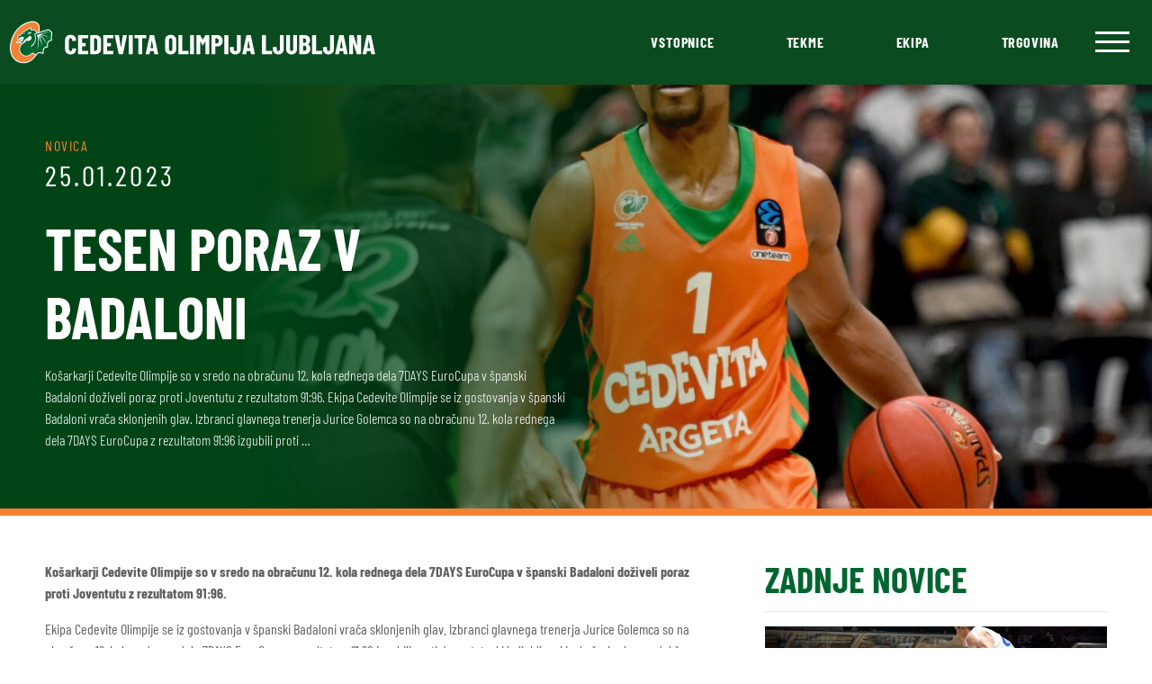

--- FILE ---
content_type: text/html; charset=UTF-8
request_url: https://cedevita.olimpija.com/v-zivo-12-kolo-7days-eurocupa-joventut-badalona-cedevita-olimpija/
body_size: 16593
content:
<!doctype html>
<html lang="sl-SI">
  <head>
  <meta charset="utf-8">
  <meta http-equiv="x-ua-compatible" content="ie=edge">
  <meta name="viewport" content="width=device-width, initial-scale=1, shrink-to-fit=no">

  <!-- Default head -->
  <title>Tesen poraz v Badaloni</title>
<link rel="alternate" href="https://cedevita.olimpija.com/v-zivo-12-kolo-7days-eurocupa-joventut-badalona-cedevita-olimpija/" hreflang="sl" />
<link rel="alternate" href="https://cedevita.olimpija.com/en/live-7days-eurocup-round-12-joventut-badalona-cedevita-olimpija/" hreflang="en" />

<!-- The SEO Framework by Sybre Waaijer -->
<link rel="canonical" href="https://cedevita.olimpija.com/v-zivo-12-kolo-7days-eurocupa-joventut-badalona-cedevita-olimpija/" />
<meta name="description" content="Košarkarji Cedevite Olimpije so v sredo na obračunu 12. kola rednega dela 7DAYS EuroCupa v španski Badaloni doživeli poraz proti Joventutu z rezultatom 91:96." />
<meta property="og:type" content="article" />
<meta property="og:locale" content="sl_SI" />
<meta property="og:site_name" content="KK Cedevita Olimpija, Ljubljana" />
<meta property="og:title" content="Tesen poraz v Badaloni" />
<meta property="og:description" content="Košarkarji Cedevite Olimpije so v sredo na obračunu 12. kola rednega dela 7DAYS EuroCupa v španski Badaloni doživeli poraz proti Joventutu z rezultatom 91:96. Ekipa Cedevite Olimpije se iz gostovanja…" />
<meta property="og:url" content="https://cedevita.olimpija.com/v-zivo-12-kolo-7days-eurocupa-joventut-badalona-cedevita-olimpija/" />
<meta property="og:image" content="https://cedevita.olimpija.com/app/uploads/2023/01/DSC_0327_edit_1094034368789306_resized_20230125_092431426.jpg" />
<meta property="og:image:width" content="1934" />
<meta property="og:image:height" content="1451" />
<meta property="article:published_time" content="2023-01-25T18:55:12+00:00" />
<meta property="article:modified_time" content="2023-01-25T22:28:27+00:00" />
<meta name="twitter:card" content="summary_large_image" />
<meta name="twitter:title" content="Tesen poraz v Badaloni" />
<meta name="twitter:description" content="Košarkarji Cedevite Olimpije so v sredo na obračunu 12. kola rednega dela 7DAYS EuroCupa v španski Badaloni doživeli poraz proti Joventutu z rezultatom 91:96. Ekipa Cedevite Olimpije se iz gostovanja…" />
<meta name="twitter:image" content="https://cedevita.olimpija.com/app/uploads/2023/01/DSC_0327_edit_1094034368789306_resized_20230125_092431426.jpg" />
<script type="application/ld+json">{"@context":"https://schema.org","@graph":[{"@type":"WebSite","@id":"https://cedevita.olimpija.com/#/schema/WebSite","url":"https://cedevita.olimpija.com/","name":"KK Cedevita Olimpija, Ljubljana","description":"Uradna stran košarkarskega kluba Cedevita Olimpija","inLanguage":"sl-SI","potentialAction":{"@type":"SearchAction","target":{"@type":"EntryPoint","urlTemplate":"https://cedevita.olimpija.com/search/{search_term_string}/"},"query-input":"required name=search_term_string"},"publisher":{"@type":"Organization","@id":"https://cedevita.olimpija.com/#/schema/Organization","name":"KK Cedevita Olimpija, Ljubljana","url":"https://cedevita.olimpija.com/"}},{"@type":"WebPage","@id":"https://cedevita.olimpija.com/v-zivo-12-kolo-7days-eurocupa-joventut-badalona-cedevita-olimpija/","url":"https://cedevita.olimpija.com/v-zivo-12-kolo-7days-eurocupa-joventut-badalona-cedevita-olimpija/","name":"Tesen poraz v Badaloni","description":"Košarkarji Cedevite Olimpije so v sredo na obračunu 12. kola rednega dela 7DAYS EuroCupa v španski Badaloni doživeli poraz proti Joventutu z rezultatom 91:96.","inLanguage":"sl-SI","isPartOf":{"@id":"https://cedevita.olimpija.com/#/schema/WebSite"},"breadcrumb":{"@type":"BreadcrumbList","@id":"https://cedevita.olimpija.com/#/schema/BreadcrumbList","itemListElement":[{"@type":"ListItem","position":1,"item":"https://cedevita.olimpija.com/","name":"KK Cedevita Olimpija, Ljubljana"},{"@type":"ListItem","position":2,"item":"https:///category/vse/","name":"Category: Vse"},{"@type":"ListItem","position":3,"name":"Tesen poraz v Badaloni"}]},"potentialAction":{"@type":"ReadAction","target":"https://cedevita.olimpija.com/v-zivo-12-kolo-7days-eurocupa-joventut-badalona-cedevita-olimpija/"},"datePublished":"2023-01-25T18:55:12+00:00","dateModified":"2023-01-25T22:28:27+00:00","author":{"@type":"Person","@id":"https://cedevita.olimpija.com/#/schema/Person/b5429ae96740264319e0c11350989e34","name":"Tine Ružič"}}]}</script>
<!-- / The SEO Framework by Sybre Waaijer | 18.35ms meta | 0.31ms boot -->

<style id='wp-img-auto-sizes-contain-inline-css' type='text/css'>
img:is([sizes=auto i],[sizes^="auto," i]){contain-intrinsic-size:3000px 1500px}
/*# sourceURL=wp-img-auto-sizes-contain-inline-css */
</style>
<link rel="stylesheet" href="/app/themes/wordkit-starter/dist/styles/main_91b631fe.css"><script src="/wp/wp-includes/js/jquery/jquery.min.js?ver=3.7.1"></script><script src="/wp/wp-includes/js/jquery/jquery-migrate.min.js?ver=3.4.1"></script>
  <!-- Favicon -->
  <link rel="apple-touch-icon" sizes="57x57" href="https://cedevita.olimpija.com/app/themes/wordkit-starter/dist/images/favicon/apple-icon-57x57_3e25ffa7.png">
  <link rel="apple-touch-icon" sizes="60x60" href="https://cedevita.olimpija.com/app/themes/wordkit-starter/dist/images/favicon/apple-icon-60x60_90dafe47.png">
  <link rel="apple-touch-icon" sizes="72x72" href="https://cedevita.olimpija.com/app/themes/wordkit-starter/dist/images/favicon/apple-icon-72x72_cd45a7c9.png">
  <link rel="apple-touch-icon" sizes="76x76" href="https://cedevita.olimpija.com/app/themes/wordkit-starter/dist/images/favicon/apple-icon-76x76_f2d5045a.png">
  <link rel="apple-touch-icon" sizes="114x114" href="https://cedevita.olimpija.com/app/themes/wordkit-starter/dist/images/favicon/apple-icon-114x114_4049fd12.png">
  <link rel="apple-touch-icon" sizes="120x120" href="https://cedevita.olimpija.com/app/themes/wordkit-starter/dist/images/favicon/apple-icon-120x120_d7cdf839.png">
  <link rel="apple-touch-icon" sizes="144x144" href="https://cedevita.olimpija.com/app/themes/wordkit-starter/dist/images/favicon/apple-icon-144x144_2c48db2f.png">
  <link rel="apple-touch-icon" sizes="152x152" href="https://cedevita.olimpija.com/app/themes/wordkit-starter/dist/images/favicon/apple-icon-152x152_ae079dc4.png">
  <link rel="apple-touch-icon" sizes="180x180" href="https://cedevita.olimpija.com/app/themes/wordkit-starter/dist/images/favicon/apple-icon-180x180_1920d161.png">
  <link rel="icon" type="image/png" sizes="192x192"  href="https://cedevita.olimpija.com/app/themes/wordkit-starter/dist/images/favicon/android-icon-192x192_bdbdaf06.png">
  <link rel="icon" type="image/png" sizes="32x32" href="https://cedevita.olimpija.com/app/themes/wordkit-starter/dist/images/favicon/favicon-32x32_986fcbba.png">
  <link rel="icon" type="image/png" sizes="96x96" href="https://cedevita.olimpija.com/app/themes/wordkit-starter/dist/images/favicon/favicon-96x96_3d1d1f2e.png">
  <link rel="icon" type="image/png" sizes="16x16" href="https://cedevita.olimpija.com/app/themes/wordkit-starter/dist/images/favicon/favicon-16x16_cb1488a6.png">
  <link rel="manifest" href="https://cedevita.olimpija.com/app/themes/wordkit-starter/dist/images/favicon/manifest_e50e6a1c.json">
  <meta name="msapplication-TileColor" content="#ffffff">
  <meta name="msapplication-TileImage" content="https://cedevita.olimpija.com/app/themes/wordkit-starter/dist/images/favicon/ms-icon-144x144_2c48db2f.png">
  <meta name="theme-color" content="#ffffff">

  <!-- WK hidden head code from globals -->
       <script>
    window.dataLayer = window.dataLayer || [];
    function gtag() {
        dataLayer.push(arguments);
    }
    gtag("consent", "default", {
        ad_storage: "denied",
        ad_user_data: "denied", 
        ad_personalization: "denied",
        analytics_storage: "denied",
        functionality_storage: "denied",
        personalization_storage: "denied",
        security_storage: "granted",
        wait_for_update: 2000,
    });
    gtag("set", "ads_data_redaction", true);
    gtag("set", "url_passthrough", true);
</script>

<!-- Start cookieyes banner -->
<script id="cookieyes" type="text/javascript" src=https://cdn-cookieyes.com/client_data/004239723c90cd55201a5481/script.js></script>
<!-- End cookieyes banner -->

<!-- Google tag (gtag.js) -->
<script async src=https://www.googletagmanager.com/gtag/js?id=AW-11034722496></script>
<script>
  window.dataLayer = window.dataLayer || [];
  function gtag(){dataLayer.push(arguments);}
  gtag('js', new Date());
  gtag('config', 'AW-11034722496');
</script>

<!-- Google tag (gtag.js) -->
<script async src="https://www.googletagmanager.com/gtag/js?id=G-D3JM5SJZPC"></script>
<script>
  window.dataLayer = window.dataLayer || [];
  function gtag(){dataLayer.push(arguments);}
  gtag('js', new Date());
  gtag('config', 'G-D3JM5SJZPC');
</script>

<!-- Meta Pixel Code -->
<script>
!function(f,b,e,v,n,t,s)
{if(f.fbq)return;n=f.fbq=function(){n.callMethod?
n.callMethod.apply(n,arguments):n.queue.push(arguments)};
if(!f._fbq)f._fbq=n;n.push=n;n.loaded=!0;n.version='2.0';
n.queue=[];t=b.createElement(e);t.async=!0;
t.src=v;s=b.getElementsByTagName(e)[0];
s.parentNode.insertBefore(t,s)}(window, document,'script',
'https://connect.facebook.net/en_US/fbevents.js');
fbq('init', '939411484044167');
fbq('track', 'PageView');
</script>

<noscript><img height="1" width="1" style="display:none"

src=https://www.facebook.com/tr?id=939411484044167&ev=PageView&noscript=1

/></noscript>

<!-- End Meta Pixel Code -->

  
  <noscript>
    <style>
      /**
      * Reinstate scrolling for non-JS clients
      */
      .simplebar-content-wrapper {
        overflow: auto;
      }
    </style>
  </noscript>

</head>
  <body class="wp-singular post-template-default single single-post postid-27857 single-format-standard wp-theme-wordkit-starterresources v-zivo-12-kolo-7days-eurocupa-joventut-badalona-cedevita-olimpija app-data index-data singular-data single-data single-post-data single-post-v-zivo-12-kolo-7days-eurocupa-joventut-badalona-cedevita-olimpija-data">

    <!-- WK hidden body start code from globals -->
              
        <header>
  <div class="container-fluid">
    <div class="row align-items-center">
      <div class="col-4 desktop-logo">
                  <a href="https://cedevita.olimpija.com/">
            <img src="https://cedevita.olimpija.com/app/themes/wordkit-starter/dist/images/cedevita-olimpija_dddb0a3d.svg" alt="KK Cedevita Olimpija, Ljubljana" loading="lazy">
          </a>
              </div>
      <div class="col mobile-logo my-3">
                  <a href="https://cedevita.olimpija.com/">
            <img src="https://cedevita.olimpija.com/app/themes/wordkit-starter/dist/images/logo-mobile_23f65038.svg" alt="KK Cedevita Olimpija, Ljubljana" loading="lazy" width="40" height="39">
          </a>
              </div>
      <div class="desktop-menu col-8 text-right d-flex align-items-center justify-content-end">
                  <ul id="menu-menu-1" class="nav"><li itemscope="itemscope" itemtype="https://www.schema.org/SiteNavigationElement" id="menu-item-623" class="menu-item menu-item-type-custom menu-item-object-custom menu-item-623 nav-item"><a title="Vstopnice" target="_blank" href="https://www.eventim.si/artist/kk-cedevita-olimpija/?affiliate=S74" class="nav-link">Vstopnice</a></li>
<li itemscope="itemscope" itemtype="https://www.schema.org/SiteNavigationElement" id="menu-item-32698" class="menu-item menu-item-type-post_type menu-item-object-page menu-item-32698 nav-item"><a title="Tekme" href="https://cedevita.olimpija.com/tekme-cedevita-olimpije/" class="nav-link">Tekme</a></li>
<li itemscope="itemscope" itemtype="https://www.schema.org/SiteNavigationElement" id="menu-item-1412" class="menu-item menu-item-type-post_type menu-item-object-page menu-item-1412 nav-item"><a title="Ekipa" href="https://cedevita.olimpija.com/igralci/" class="nav-link">Ekipa</a></li>
<li itemscope="itemscope" itemtype="https://www.schema.org/SiteNavigationElement" id="menu-item-25903" class="menu-item menu-item-type-custom menu-item-object-custom menu-item-25903 nav-item"><a title="Trgovina" target="_blank" href="https://go.stadionshop.com/CedevitaOlimpija" class="nav-link">Trgovina</a></li>
</ul>
                <div class="hamburger-menu">
          <div id="nav-icon1">
            <span></span>
            <span></span>
            <span></span>
          </div>
        </div>
      </div>
      <div class="mobile-menu-hamburger">
        <div id="nav-icon1">
          <span></span>
          <span></span>
          <span></span>
        </div>
      </div>
      <div class="mobile-menu">
        <div class="top mt-3">
                      <a href="https://cedevita.olimpija.com/">
              <img src="https://cedevita.olimpija.com/app/themes/wordkit-starter/dist/images/logo-mobile_23f65038.svg" alt="KK Cedevita Olimpija, Ljubljana" loading="lazy">
            </a>
                    <div class="mobile-menu-hamburger-close">
            <div id="nav-icon1">
              <span></span>
              <span></span>
              <span></span>
            </div>
          </div>
        </div>
       
                  <div class="mobile-menu-primary">
            <ul id="menu-mobile-menu-slo" class="nav"><li itemscope="itemscope" itemtype="https://www.schema.org/SiteNavigationElement" id="menu-item-40796" class="menu-item menu-item-type-custom menu-item-object-custom menu-item-40796 nav-item"><a title="Sezonske vstopnice" href="https://www.eventim.si/event/kk-cedevita-olimpija-2025-2026-dvorana-stozice-20388209/" class="nav-link">Sezonske vstopnice</a></li>
<li itemscope="itemscope" itemtype="https://www.schema.org/SiteNavigationElement" id="menu-item-32396" class="menu-item menu-item-type-post_type menu-item-object-page menu-item-32396 nav-item"><a title="Posamične vstopnice" href="https://cedevita.olimpija.com/navijaci/posamicne-vstopnice/" class="nav-link">Posamične vstopnice</a></li>
<li itemscope="itemscope" itemtype="https://www.schema.org/SiteNavigationElement" id="menu-item-32736" class="menu-item menu-item-type-post_type menu-item-object-page menu-item-32736 nav-item"><a title="Tekme" href="https://cedevita.olimpija.com/tekme-cedevita-olimpije/" class="nav-link">Tekme</a></li>
<li itemscope="itemscope" itemtype="https://www.schema.org/SiteNavigationElement" id="menu-item-3405" class="menu-item menu-item-type-post_type menu-item-object-page menu-item-3405 nav-item"><a title="Igralci" href="https://cedevita.olimpija.com/igralci/" class="nav-link">Igralci</a></li>
<li itemscope="itemscope" itemtype="https://www.schema.org/SiteNavigationElement" id="menu-item-3409" class="menu-item menu-item-type-post_type menu-item-object-page menu-item-3409 nav-item"><a title="Galerija" href="https://cedevita.olimpija.com/galerije/" class="nav-link">Galerija</a></li>
<li itemscope="itemscope" itemtype="https://www.schema.org/SiteNavigationElement" id="menu-item-25905" class="menu-item menu-item-type-custom menu-item-object-custom menu-item-25905 nav-item"><a title="Trgovina" target="_blank" href="https://go.stadionshop.com/CedevitaOlimpija" class="nav-link">Trgovina</a></li>
<li itemscope="itemscope" itemtype="https://www.schema.org/SiteNavigationElement" id="menu-item-28658" class="menu-item menu-item-type-post_type menu-item-object-page menu-item-28658 nav-item"><a title="6.Zmaj" href="https://cedevita.olimpija.com/navijaci/6-zmaj/" class="nav-link">6.Zmaj</a></li>
</ul>
          </div>
                          <div class="mobile-menu-item">
          <ul id="menu-footer-menu-1" class=""><li itemscope="itemscope" itemtype="https://www.schema.org/SiteNavigationElement" id="menu-item-146" class="menu-item menu-item-type-custom menu-item-object-custom menu-item-has-children dropdown menu-item-146 nav-item"><a title="Vstopnice" href="#" data-toggle="dropdown" aria-haspopup="true" aria-expanded="false" class="dropdown-toggle nav-link" id="menu-item-dropdown-146">Vstopnice</a>
<ul class="dropdown-menu" aria-labelledby="menu-item-dropdown-146" role="menu">
	<li itemscope="itemscope" itemtype="https://www.schema.org/SiteNavigationElement" id="menu-item-32392" class="menu-item menu-item-type-post_type menu-item-object-page menu-item-32392 nav-item"><a title="Sezonske vstopnice" href="https://cedevita.olimpija.com/navijaci/sezonske-vstopnice/" class="dropdown-item">Sezonske vstopnice</a></li>
	<li itemscope="itemscope" itemtype="https://www.schema.org/SiteNavigationElement" id="menu-item-32393" class="menu-item menu-item-type-post_type menu-item-object-page menu-item-32393 nav-item"><a title="Posamične vstopnice" href="https://cedevita.olimpija.com/navijaci/posamicne-vstopnice/" class="dropdown-item">Posamične vstopnice</a></li>
	<li itemscope="itemscope" itemtype="https://www.schema.org/SiteNavigationElement" id="menu-item-52121" class="menu-item menu-item-type-post_type menu-item-object-page menu-item-52121 nav-item"><a title="VIP gostoljubje" href="https://cedevita.olimpija.com/vip-gostoljubje-2/" class="dropdown-item">VIP gostoljubje</a></li>
</ul>
</li>
<li itemscope="itemscope" itemtype="https://www.schema.org/SiteNavigationElement" id="menu-item-1075" class="menu-item menu-item-type-post_type menu-item-object-page menu-item-has-children dropdown menu-item-1075 nav-item"><a title="Klub" href="#" data-toggle="dropdown" aria-haspopup="true" aria-expanded="false" class="dropdown-toggle nav-link" id="menu-item-dropdown-1075">Klub</a>
<ul class="dropdown-menu" aria-labelledby="menu-item-dropdown-1075" role="menu">
	<li itemscope="itemscope" itemtype="https://www.schema.org/SiteNavigationElement" id="menu-item-1417" class="menu-item menu-item-type-post_type menu-item-object-page menu-item-1417 nav-item"><a title="O klubu" href="https://cedevita.olimpija.com/klub/" class="dropdown-item">O klubu</a></li>
	<li itemscope="itemscope" itemtype="https://www.schema.org/SiteNavigationElement" id="menu-item-1076" class="menu-item menu-item-type-post_type menu-item-object-page menu-item-1076 nav-item"><a title="Vodstvena ekipa" href="https://cedevita.olimpija.com/klub/vodstvena-ekipa/" class="dropdown-item">Vodstvena ekipa</a></li>
	<li itemscope="itemscope" itemtype="https://www.schema.org/SiteNavigationElement" id="menu-item-44151" class="menu-item menu-item-type-post_type menu-item-object-page menu-item-44151 nav-item"><a title="Poslovni klub Cedevita Olimpija" href="https://cedevita.olimpija.com/poslovni-klub-cedevita-olimpija/" class="dropdown-item">Poslovni klub Cedevita Olimpija</a></li>
	<li itemscope="itemscope" itemtype="https://www.schema.org/SiteNavigationElement" id="menu-item-1077" class="menu-item menu-item-type-post_type menu-item-object-page menu-item-1077 nav-item"><a title="Zgodovina kluba" href="https://cedevita.olimpija.com/klub/kratka-zgodovina-kluba/" class="dropdown-item">Zgodovina kluba</a></li>
	<li itemscope="itemscope" itemtype="https://www.schema.org/SiteNavigationElement" id="menu-item-1080" class="menu-item menu-item-type-post_type menu-item-object-page menu-item-1080 nav-item"><a title="Osvojene lovorike KK Cedevita Olimpija" href="https://cedevita.olimpija.com/klub/osvojene-lovorike/" class="dropdown-item">Osvojene lovorike KK Cedevita Olimpija</a></li>
	<li itemscope="itemscope" itemtype="https://www.schema.org/SiteNavigationElement" id="menu-item-1079" class="menu-item menu-item-type-post_type menu-item-object-page menu-item-1079 nav-item"><a title="Dvorana" href="https://cedevita.olimpija.com/klub/dvorana/" class="dropdown-item">Dvorana</a></li>
	<li itemscope="itemscope" itemtype="https://www.schema.org/SiteNavigationElement" id="menu-item-1078" class="menu-item menu-item-type-post_type menu-item-object-page menu-item-1078 nav-item"><a title="KK Cedevita Zagreb" href="https://cedevita.olimpija.com/klub/kk-cedevita-zagreb/" class="dropdown-item">KK Cedevita Zagreb</a></li>
	<li itemscope="itemscope" itemtype="https://www.schema.org/SiteNavigationElement" id="menu-item-51749" class="menu-item menu-item-type-post_type menu-item-object-page menu-item-51749 nav-item"><a title="Prostovoljstvo" href="https://cedevita.olimpija.com/navijaci/prostovoljstvo/" class="dropdown-item">Prostovoljstvo</a></li>
	<li itemscope="itemscope" itemtype="https://www.schema.org/SiteNavigationElement" id="menu-item-51823" class="menu-item menu-item-type-post_type menu-item-object-page menu-item-51823 nav-item"><a title="Zmajček Oli" href="https://cedevita.olimpija.com/navijaci/zmajcek-oli-maskota-kk-cedevita-olimpija/" class="dropdown-item">Zmajček Oli</a></li>
	<li itemscope="itemscope" itemtype="https://www.schema.org/SiteNavigationElement" id="menu-item-51756" class="menu-item menu-item-type-post_type menu-item-object-page menu-item-51756 nav-item"><a title="Green Ladies" href="https://cedevita.olimpija.com/navijaci/green-ladies/" class="dropdown-item">Green Ladies</a></li>
</ul>
</li>
</ul>
          </div>
                  <div class="mobile-menu-item">
          <ul id="menu-footer-menu-2" class=""><li itemscope="itemscope" itemtype="https://www.schema.org/SiteNavigationElement" id="menu-item-150" class="menu-item menu-item-type-custom menu-item-object-custom menu-item-has-children dropdown menu-item-150 nav-item"><a title="Ekipa" href="#" data-toggle="dropdown" aria-haspopup="true" aria-expanded="false" class="dropdown-toggle nav-link" id="menu-item-dropdown-150">Ekipa</a>
<ul class="dropdown-menu" aria-labelledby="menu-item-dropdown-150" role="menu">
	<li itemscope="itemscope" itemtype="https://www.schema.org/SiteNavigationElement" id="menu-item-51738" class="menu-item menu-item-type-post_type menu-item-object-page menu-item-51738 nav-item"><a title="Tekme Cedevite Olimpije" href="https://cedevita.olimpija.com/tekme-cedevita-olimpije/" class="dropdown-item">Tekme Cedevite Olimpije</a></li>
	<li itemscope="itemscope" itemtype="https://www.schema.org/SiteNavigationElement" id="menu-item-1413" class="menu-item menu-item-type-post_type menu-item-object-page menu-item-1413 nav-item"><a title="Igralci" href="https://cedevita.olimpija.com/igralci/" class="dropdown-item">Igralci</a></li>
	<li itemscope="itemscope" itemtype="https://www.schema.org/SiteNavigationElement" id="menu-item-153" class="menu-item menu-item-type-custom menu-item-object-custom menu-item-153 nav-item"><a title="Strokovni štab" href="https://cedevita.olimpija.com/igralci#nav-tabs-trainer" class="dropdown-item">Strokovni štab</a></li>
</ul>
</li>
<li itemscope="itemscope" itemtype="https://www.schema.org/SiteNavigationElement" id="menu-item-154" class="menu-item menu-item-type-custom menu-item-object-custom menu-item-has-children dropdown menu-item-154 nav-item"><a title="Mladi" href="#" data-toggle="dropdown" aria-haspopup="true" aria-expanded="false" class="dropdown-toggle nav-link" id="menu-item-dropdown-154">Mladi</a>
<ul class="dropdown-menu" aria-labelledby="menu-item-dropdown-154" role="menu">
	<li itemscope="itemscope" itemtype="https://www.schema.org/SiteNavigationElement" id="menu-item-775" class="menu-item menu-item-type-post_type menu-item-object-page menu-item-775 nav-item"><a title="Vpis v KŠ Cedevita Olimpija in pravilniki ter cenik mesečnih vadnin" href="https://cedevita.olimpija.com/mladi/vpis-v-ks-cedevita-olimpija/" class="dropdown-item">Vpis v KŠ Cedevita Olimpija in pravilniki ter cenik mesečnih vadnin</a></li>
	<li itemscope="itemscope" itemtype="https://www.schema.org/SiteNavigationElement" id="menu-item-1117" class="menu-item menu-item-type-post_type menu-item-object-page menu-item-1117 nav-item"><a title="Zmajčkov košarkarski kamp" href="https://cedevita.olimpija.com/mladi/zmajckov-kosarkarski-kamp/" class="dropdown-item">Zmajčkov košarkarski kamp</a></li>
	<li itemscope="itemscope" itemtype="https://www.schema.org/SiteNavigationElement" id="menu-item-776" class="menu-item menu-item-type-post_type menu-item-object-page menu-item-776 nav-item"><a title="Mladi Zmaji" href="https://cedevita.olimpija.com/mladi/mladi-zmaji/" class="dropdown-item">Mladi Zmaji</a></li>
	<li itemscope="itemscope" itemtype="https://www.schema.org/SiteNavigationElement" id="menu-item-1116" class="menu-item menu-item-type-custom menu-item-object-custom menu-item-1116 nav-item"><a title="KK Cedevita Junior" target="_blank" href="https://www.kkcedevitajunior.hr/hr" class="dropdown-item">KK Cedevita Junior</a></li>
</ul>
</li>
</ul>
          </div>
                  <div class="mobile-menu-item">
          <ul id="menu-footer-menu-3" class=""><li itemscope="itemscope" itemtype="https://www.schema.org/SiteNavigationElement" id="menu-item-1081" class="menu-item menu-item-type-post_type menu-item-object-page menu-item-has-children dropdown menu-item-1081 nav-item"><a title="Navijači" href="#" data-toggle="dropdown" aria-haspopup="true" aria-expanded="false" class="dropdown-toggle nav-link" id="menu-item-dropdown-1081">Navijači</a>
<ul class="dropdown-menu" aria-labelledby="menu-item-dropdown-1081" role="menu">
	<li itemscope="itemscope" itemtype="https://www.schema.org/SiteNavigationElement" id="menu-item-43453" class="menu-item menu-item-type-post_type menu-item-object-page menu-item-43453 nav-item"><a title="Informacije pred prihodom na tekmo" href="https://cedevita.olimpija.com/navijaci/informacije-pred-prihodom-na-domaco-tekmo-kk-cedevita-olimpija/" class="dropdown-item">Informacije pred prihodom na tekmo</a></li>
	<li itemscope="itemscope" itemtype="https://www.schema.org/SiteNavigationElement" id="menu-item-28656" class="menu-item menu-item-type-post_type menu-item-object-page menu-item-28656 nav-item"><a title="6.Zmaj" href="https://cedevita.olimpija.com/navijaci/6-zmaj/" class="dropdown-item">6.Zmaj</a></li>
	<li itemscope="itemscope" itemtype="https://www.schema.org/SiteNavigationElement" id="menu-item-32724" class="menu-item menu-item-type-post_type menu-item-object-page menu-item-32724 nav-item"><a title="Zmajeva družina" href="https://cedevita.olimpija.com/navijaci/zmajeva-druzina/" class="dropdown-item">Zmajeva družina</a></li>
	<li itemscope="itemscope" itemtype="https://www.schema.org/SiteNavigationElement" id="menu-item-41933" class="menu-item menu-item-type-post_type menu-item-object-page menu-item-41933 nav-item"><a title="Cedevita Olimpija Fantasy Liga" href="https://cedevita.olimpija.com/navijaci/cedevita-olimpija-fantasy-liga/" class="dropdown-item">Cedevita Olimpija Fantasy Liga</a></li>
</ul>
</li>
<li itemscope="itemscope" itemtype="https://www.schema.org/SiteNavigationElement" id="menu-item-51746" class="menu-item menu-item-type-post_type menu-item-object-page menu-item-has-children dropdown menu-item-51746 nav-item"><a title="Zmaji za skupnost" href="#" data-toggle="dropdown" aria-haspopup="true" aria-expanded="false" class="dropdown-toggle nav-link" id="menu-item-dropdown-51746">Zmaji za skupnost</a>
<ul class="dropdown-menu" aria-labelledby="menu-item-dropdown-51746" role="menu">
	<li itemscope="itemscope" itemtype="https://www.schema.org/SiteNavigationElement" id="menu-item-7884" class="menu-item menu-item-type-post_type menu-item-object-page menu-item-7884 nav-item"><a title="Zmajev nasmeh" href="https://cedevita.olimpija.com/navijaci/zmajev-nasmeh/" class="dropdown-item">Zmajev nasmeh</a></li>
	<li itemscope="itemscope" itemtype="https://www.schema.org/SiteNavigationElement" id="menu-item-37473" class="menu-item menu-item-type-post_type menu-item-object-page menu-item-37473 nav-item"><a title="Zelena peterka" href="https://cedevita.olimpija.com/navijaci/zelena-peterka/" class="dropdown-item">Zelena peterka</a></li>
	<li itemscope="itemscope" itemtype="https://www.schema.org/SiteNavigationElement" id="menu-item-1085" class="menu-item menu-item-type-post_type menu-item-object-page menu-item-1085 nav-item"><a title="Projekt One Team" href="https://cedevita.olimpija.com/navijaci/druzbena-odgovornost-projekt-oneteam/" class="dropdown-item">Projekt One Team</a></li>
</ul>
</li>
<li itemscope="itemscope" itemtype="https://www.schema.org/SiteNavigationElement" id="menu-item-51741" class="menu-item menu-item-type-post_type menu-item-object-page menu-item-has-children dropdown menu-item-51741 nav-item"><a title="Mediji" href="#" data-toggle="dropdown" aria-haspopup="true" aria-expanded="false" class="dropdown-toggle nav-link" id="menu-item-dropdown-51741">Mediji</a>
<ul class="dropdown-menu" aria-labelledby="menu-item-dropdown-51741" role="menu">
	<li itemscope="itemscope" itemtype="https://www.schema.org/SiteNavigationElement" id="menu-item-51758" class="menu-item menu-item-type-post_type menu-item-object-page menu-item-51758 nav-item"><a title="Mediji" href="https://cedevita.olimpija.com/mediji/" class="dropdown-item">Mediji</a></li>
	<li itemscope="itemscope" itemtype="https://www.schema.org/SiteNavigationElement" id="menu-item-51742" class="menu-item menu-item-type-post_type menu-item-object-page menu-item-51742 nav-item"><a title="Novice" href="https://cedevita.olimpija.com/novice/" class="dropdown-item">Novice</a></li>
	<li itemscope="itemscope" itemtype="https://www.schema.org/SiteNavigationElement" id="menu-item-51743" class="menu-item menu-item-type-post_type menu-item-object-page menu-item-51743 nav-item"><a title="Galerija" href="https://cedevita.olimpija.com/galerije/" class="dropdown-item">Galerija</a></li>
</ul>
</li>
</ul>
          </div>
                  <div class="mobile-menu-item">
          
          </div>
                  <div class="mobile-menu-item">
          
          </div>
                          <div class="text-center mb-4 mt-3">
            <a href="https://vstopnice.olimpija.com" target="_blank" class="button button--primary">
              Kupi vstopnico
            </a>
          </div>
          <div class="social-links text-center mb-3">
                          <a href="https://www.facebook.com/kkcedevitaolimpija" target="_blank" rel="noopener noreferrer"><img src="https://cedevita.olimpija.com/app/themes/wordkit-starter/dist/images/Facebook_34d73a55.svg" alt="Facebook" loading="lazy"></a>
                          <a href="https://www.instagram.com/kkcedevitaolimpija/" target="_blank" rel="noopener noreferrer"><img src="https://cedevita.olimpija.com/app/themes/wordkit-starter/dist/images/Instagram_f2ade9b7.svg" alt="Instagram" loading="lazy"></a>
                          <a href="https://www.twitter.com/KKCedOL" target="_blank" rel="noopener noreferrer"><img src="https://cedevita.olimpija.com/app/themes/wordkit-starter/dist/images/Twitter_d08dc5a3.svg" alt="Twitter" loading="lazy"></a>
                          <a href="https://www.twitter.com/KKCedOL_EN" target="_blank" rel="noopener noreferrer"><img src="https://cedevita.olimpija.com/app/themes/wordkit-starter/dist/images/Twitter_d08dc5a3.svg" alt="Twitter" loading="lazy"></a>
                          <a href="https://www.youtube.com/channel/UCWc_p8RVTFTvRM7dLAlAfTw" target="_blank" rel="noopener noreferrer"><img src="https://cedevita.olimpija.com/app/themes/wordkit-starter/dist/images/Youtube_8c769e2e.svg" alt="Youtube" loading="lazy"></a>
                      </div>
        </div>
      </div>
    </div>
  </div>
</header>
    <div class="wrap" role="document">
      <div class="content">
        <main class="main">
                 <!-- start hero -->

  <div class="cdv-hero cdv-hero-style3 has-image" style="background-image: url('/app/uploads/2023/01/DSC_0327_edit_1094034368789306_resized_20230125_092431426-1499x1125.jpg');">
  <div class="container">
    <div class="row align-items-end">
      <div class="col-lg-6 pb-5">
        <div class="cdv-hero__category">Novica</div>
        <div class="cdv-hero__date">25.01.2023</div>
        <h1>Tesen poraz v Badaloni</h1>
                  <p class="news-excerpt">
            Košarkarji Cedevite Olimpije so v sredo na obračunu 12. kola rednega dela 7DAYS EuroCupa v španski Badaloni doživeli poraz proti Joventutu z rezultatom 91:96. Ekipa Cedevite Olimpije se iz gostovanja v španski Badaloni vrača sklonjenih glav. Izbranci glavnega trenerja Jurice Golemca so na obračunu 12. kola rednega dela 7DAYS EuroCupa z rezultatom 91:96 izgubili proti &hellip; <a href="https://cedevita.olimpija.com/v-zivo-12-kolo-7days-eurocupa-joventut-badalona-cedevita-olimpija/">Continued</a>
          </p>
              </div>
    </div>
  </div>
</div>
<!-- end hero -->
<!-- start content -->
<div class="container">
  <div class="row">
    <div class="col-12 col-md-8">
      <div class="single-news-content pr-0 pr-md-5"><p><strong>Košarkarji Cedevite Olimpije so v sredo na obračunu 12. kola rednega dela 7DAYS EuroCupa v španski Badaloni doživeli poraz proti Joventutu z rezultatom 91:96.</strong></p>
<p>Ekipa Cedevite Olimpije se iz gostovanja v španski Badaloni vrača sklonjenih glav. Izbranci glavnega trenerja Jurice Golemca so na obračunu 12. kola rednega dela 7DAYS EuroCupa z rezultatom 91:96 izgubili proti Joventutu, ki je ljubljanskim košarkarjem zadal še deseti poraz v tej sezoni. Zmaji ostajajo na dnu lestvice skupine A, do konca rednega dela sezone pa bodo odigrali še šest tekem. Prihodnji teden v Stožice prihaja beneška Umana Reyer.</p>
<p>Zmaji so poletno, z nizom 7:0 odprli srečanje in ostali v ospredju vse do konca prve četrtine, ko so vodili z 21:19. Joventut je v drugem delu obračuna prevzel pobudo in prišel v vodstvo, ki je ob odhodu na glavni odmor znašalo 4 točke (48:44), potem, ko je z zvokom sirene pred zaključkom polčasa trojko zadel Marko Jeremić. Srečanje je ostalo tesno vse do minute in pol pred koncem, ko je Joventut v tekmi vzponov in padcev naposled povedel za sedem točk. Kot se je kasneje izkazalo, je bilo to odločilno za razplet srečanja in domači so slavili zmago.</p>
<p>Za Ljubljančane je tokrat največ točk dosegel Yogi Ferrell in sicer 25, podelil je tudi sedem asistenc. 15 jih je dodal Josh Adams. Alen Omić je ob 11 doseženih točkah zbral 12 skokov. Edo Murić se je ustavil pri 13 točkah, Rok Radović pri 12 in Amar Alibegović pri 10.</p>
<p>Naslednji obračun ljubljansko zasedbo pričakuje v nedeljo, ko se bodo na domačem parketu Arene Stožice na spektaklu regionalnega tekmovanja pomerili z Budućnostjo VOLI v 17. kolu AdmiralBet Lige ABA. Na obračunu, ki je bil izbran tudi za tekmo kola, bomo upokojili dres velikana ljubljanskega kluba, Dušana Hauptmana.  Obračun se bo začel ob 17.00, vstopnice za ogled tekme pa so na voljo na vstopnice.olimpija.com.</p>
<p><strong>IZJAVI PO TEKMI:</strong></p>
<p><strong>Jurica Golemac, glavni trener KK Cedevita Olimpija:</strong><br />
<em>&#8220;Čestitke Joventutu za zmago. Imeli smo svoje možnosti, a jih nismo izkoristili, verjetno zaradi zmanjšane rotacije in nekaterih ostalih zadev, ki so se zgodile v zaključku tekme.&#8221;</em></p>
<p><iframe src="https://w.soundcloud.com/player/?url=https%3A//api.soundcloud.com/tracks/1432432624&amp;color=%23ff5500&amp;auto_play=false&amp;hide_related=false&amp;show_comments=true&amp;show_user=true&amp;show_reposts=false&amp;show_teaser=true&amp;visual=true" width="100%" height="300" frameborder="no" scrolling="no"></iframe></p>
<div style="font-size: 10px; color: #cccccc; line-break: anywhere; word-break: normal; overflow: hidden; white-space: nowrap; text-overflow: ellipsis; font-family: Interstate,Lucida Grande,Lucida Sans Unicode,Lucida Sans,Garuda,Verdana,Tahoma,sans-serif; font-weight: 100;"><a style="color: #cccccc; text-decoration: none;" title="KK Cedevita Olimpija Ljubljana" href="https://soundcloud.com/kkcedevitaolimpija" target="_blank" rel="noopener">KK Cedevita Olimpija Ljubljana</a> · <a style="color: #cccccc; text-decoration: none;" title="Jurica Golemac po 12. kolu rednega dela 7DAYS EuroCupa (25. januar 2023)" href="https://soundcloud.com/kkcedevitaolimpija/jurica-golemac-po-12-kolu-rednega-dela-7days-eurocupa-25-januar-2023" target="_blank" rel="noopener">Jurica Golemac po 12. kolu rednega dela 7DAYS EuroCupa (25. januar 2023)</a></div>
<p>&nbsp;</p>
<p><strong>Yogi Ferrell, igralec KK Cedevita Olimpija:</strong><br />
<em>&#8220;V zadnji četrtini smo se pet minut pred koncem oddaljili na šest točk razlike in ko ti to uspe, moraš znati zaključiti tekmo. V zaključku smo napravili nekaj osebnih napak, naši tekmeci so zadeli proste mete. Mi nismo uspeli zadeti. Moramo dvigniti našo igro v obrambi.&#8221;</em></p>
<p><iframe src="https://w.soundcloud.com/player/?url=https%3A//api.soundcloud.com/tracks/1432421215&amp;color=%23ff5500&amp;auto_play=false&amp;hide_related=false&amp;show_comments=true&amp;show_user=true&amp;show_reposts=false&amp;show_teaser=true&amp;visual=true" width="100%" height="300" frameborder="no" scrolling="no"></iframe></p>
<div style="font-size: 10px; color: #cccccc; line-break: anywhere; word-break: normal; overflow: hidden; white-space: nowrap; text-overflow: ellipsis; font-family: Interstate,Lucida Grande,Lucida Sans Unicode,Lucida Sans,Garuda,Verdana,Tahoma,sans-serif; font-weight: 100;"><a style="color: #cccccc; text-decoration: none;" title="KK Cedevita Olimpija Ljubljana" href="https://soundcloud.com/kkcedevitaolimpija" target="_blank" rel="noopener">KK Cedevita Olimpija Ljubljana</a> · <a style="color: #cccccc; text-decoration: none;" title="Yogi Ferrell po 12. kolu rednega dela 7DAYS EuroCupa (25. januar 2023)" href="https://soundcloud.com/kkcedevitaolimpija/yogi-ferrell-po-12-kolu-rednega-dela-7days-eurocupa-25-januar-2023" target="_blank" rel="noopener">Yogi Ferrell po 12. kolu rednega dela 7DAYS EuroCupa (25. januar 2023)</a></div>
<p>&nbsp;</p>
<p><strong><u>7DAYS EUROCUP, SKUPINA A</u></strong></p>
<p><strong><u>REDNI DEL, 12. KOLO</u></strong></p>
<p><strong>Palau Olimpic De Badalona (<em>Badalona, Španija</em>), sreda, 25. januar:<br />
JOVENTUT BADALONA – CEDEVITA OLIMPIJA</strong> <strong>96:91 (19:21, 29:23, 22:21, 26:26)<br />
Cedevita Olimpija</strong>: Rebec, Ferrell 25 (7 podaj), Radović 12, Jeremić 3, Alibegović 10, Murić 13, Mulalić, Adams 15, Gnjidić 2, Omić 11 (12 skokov).</p>
<p><a href="https://cedevita.olimpija.com/tekma/joventut-badalona-cedevita-olimpija-12-kolo-7days-eurocupa-25-januar-2023/?tab=stats">STATISTIKA</a><br />
<a href="https://cedevita.olimpija.com/galerija/joventut-cedevita-olimpija-12-kolo-7days-eurocupa-25-januar-2023/">FOTOGALERIJA</a></p>
<p><a href="https://www.euroleaguebasketball.net/eurocup/standings/" target="_blank" rel="noopener">LESTVICA</a></p>
</div>
          </div>
    <div class="col-12 col-md-4">
      <div class="news-latest-sidebar">
        <h2 class="title"><span>Zadnje novice</span></h2>
        <hr />
        <div class="items">
                                  <div class="item">
                              <a href="https://cedevita.olimpija.com/vrhunci-tekme-proti-zadru-6/">
                  <div class="image" style="background-image:url('/app/uploads/2026/01/IMG_9926.JPG-1-scaled.jpg');"></div>
                </a>
                            <div class="hashtag">#ZmajevoSrce</div>
              <div class="title"><a href="https://cedevita.olimpija.com/vrhunci-tekme-proti-zadru-6/">Vrhunci tekme proti Zadru</a></div>
              <div class="date">23.01.2026</div>
            </div>
            <hr />
                                  <div class="item">
                              <a href="https://cedevita.olimpija.com/v-zivo-16-krog-prvega-dela-admiralbet-lige-aba-zadar-cedevita-olimpija/">
                  <div class="image" style="background-image:url('/app/uploads/2026/01/IMG_9915-scaled.jpg');"></div>
                </a>
                            <div class="hashtag">#ZmajevoSrce</div>
              <div class="title"><a href="https://cedevita.olimpija.com/v-zivo-16-krog-prvega-dela-admiralbet-lige-aba-zadar-cedevita-olimpija/">Po štirih letih, preobratu in podaljšku do zmage v Zadru</a></div>
              <div class="date">23.01.2026</div>
            </div>
            <hr />
                                  <div class="item">
                              <a href="https://cedevita.olimpija.com/adidas-nextgen-u18-cedevita-olimpija-evroligaski-turnir-v-ulmu-zacenja-v-skupini-a/">
                  <div class="image" style="background-image:url('/app/uploads/2026/01/ANGT-2026-CedevitaOlimpija-TeamPhoto-scaled.jpg');"></div>
                </a>
                            <div class="hashtag">#ZmajevoSrce</div>
              <div class="title"><a href="https://cedevita.olimpija.com/adidas-nextgen-u18-cedevita-olimpija-evroligaski-turnir-v-ulmu-zacenja-v-skupini-a/">Adidas NextGen U18: Cedevita Olimpija evroligaški turnir v Ulmu začenja v skupini A</a></div>
              <div class="date">23.01.2026</div>
            </div>
            <hr />
                  </div>
      </div>
      
    </div>
  </div>
</div>
<!-- end content -->          </main>
              </div>
    </div>
        <!--<footer class="content-info">
  <div class="container">
      </div>
  <div class="container">
    <section class="widget search-2 widget_search"><div class="search-form">
	<span class="icon icon-search trigger d-none"></span>
	<form action="/" method="get" class="form-inline">
		<input class="form-control mr-sm-2" type="text" name="s" id="search" value="" placeholder="Search" aria-label="Search">
		<button class="btn btn-success my-2 my-sm-0" type="submit"><span class="icon icon-search"></span></button>
	</form>
</div></section>
		<section class="widget recent-posts-2 widget_recent_entries">
		<h3>Recent Posts</h3>
		<ul>
											<li>
					<a href="/vrhunci-tekme-proti-zadru-6/">Vrhunci tekme proti Zadru</a>
									</li>
											<li>
					<a href="/v-zivo-16-krog-prvega-dela-admiralbet-lige-aba-zadar-cedevita-olimpija/">Po štirih letih, preobratu in podaljšku do zmage v Zadru</a>
									</li>
											<li>
					<a href="/adidas-nextgen-u18-cedevita-olimpija-evroligaski-turnir-v-ulmu-zacenja-v-skupini-a/">Adidas NextGen U18: Cedevita Olimpija evroligaški turnir v Ulmu začenja v skupini A</a>
									</li>
											<li>
					<a href="/nlb-napoved-tekme-petek-prinasa-pomembno-gostovanje-v-zadru/">NLB napoved tekme: Petek prinaša pomembno gostovanje v Zadru</a>
									</li>
											<li>
					<a href="/cedevita-olimpija-mladi-v-soboto-na-bezigrajski-gimnaziji-proti-gorenji-vasi/">Cedevita Olimpija mladi: V soboto na bežigrajski gimnaziji proti Gorenji vasi</a>
									</li>
					</ul>

		</section><section class="widget recent-comments-2 widget_recent_comments"><h3>Recent Comments</h3><ul id="recentcomments"></ul></section><section class="widget archives-2 widget_archive"><h3>Archives</h3>
			<ul>
					<li><a href='/2026/01/'>January 2026</a></li>
	<li><a href='/2025/12/'>December 2025</a></li>
	<li><a href='/2025/11/'>November 2025</a></li>
	<li><a href='/2025/10/'>October 2025</a></li>
	<li><a href='/2025/09/'>September 2025</a></li>
	<li><a href='/2025/08/'>August 2025</a></li>
	<li><a href='/2025/07/'>July 2025</a></li>
	<li><a href='/2025/06/'>June 2025</a></li>
	<li><a href='/2025/05/'>May 2025</a></li>
	<li><a href='/2025/04/'>April 2025</a></li>
	<li><a href='/2025/03/'>March 2025</a></li>
	<li><a href='/2025/02/'>February 2025</a></li>
	<li><a href='/2025/01/'>January 2025</a></li>
	<li><a href='/2024/12/'>December 2024</a></li>
	<li><a href='/2024/11/'>November 2024</a></li>
	<li><a href='/2024/10/'>October 2024</a></li>
	<li><a href='/2024/09/'>September 2024</a></li>
	<li><a href='/2024/08/'>August 2024</a></li>
	<li><a href='/2024/07/'>July 2024</a></li>
	<li><a href='/2024/06/'>June 2024</a></li>
	<li><a href='/2024/05/'>May 2024</a></li>
	<li><a href='/2024/04/'>April 2024</a></li>
	<li><a href='/2024/03/'>March 2024</a></li>
	<li><a href='/2024/02/'>February 2024</a></li>
	<li><a href='/2024/01/'>January 2024</a></li>
	<li><a href='/2023/12/'>December 2023</a></li>
	<li><a href='/2023/11/'>November 2023</a></li>
	<li><a href='/2023/10/'>October 2023</a></li>
	<li><a href='/2023/09/'>September 2023</a></li>
	<li><a href='/2023/08/'>August 2023</a></li>
	<li><a href='/2023/07/'>July 2023</a></li>
	<li><a href='/2023/06/'>June 2023</a></li>
	<li><a href='/2023/05/'>May 2023</a></li>
	<li><a href='/2023/04/'>April 2023</a></li>
	<li><a href='/2023/03/'>March 2023</a></li>
	<li><a href='/2023/02/'>February 2023</a></li>
	<li><a href='/2023/01/'>January 2023</a></li>
	<li><a href='/2022/12/'>December 2022</a></li>
	<li><a href='/2022/11/'>November 2022</a></li>
	<li><a href='/2022/10/'>October 2022</a></li>
	<li><a href='/2022/09/'>September 2022</a></li>
	<li><a href='/2022/08/'>August 2022</a></li>
	<li><a href='/2022/07/'>July 2022</a></li>
	<li><a href='/2022/06/'>June 2022</a></li>
	<li><a href='/2022/05/'>May 2022</a></li>
	<li><a href='/2022/04/'>April 2022</a></li>
	<li><a href='/2022/03/'>March 2022</a></li>
	<li><a href='/2022/02/'>February 2022</a></li>
	<li><a href='/2022/01/'>January 2022</a></li>
	<li><a href='/2021/12/'>December 2021</a></li>
	<li><a href='/2021/11/'>November 2021</a></li>
	<li><a href='/2021/10/'>October 2021</a></li>
	<li><a href='/2021/09/'>September 2021</a></li>
	<li><a href='/2021/08/'>August 2021</a></li>
	<li><a href='/2021/07/'>July 2021</a></li>
	<li><a href='/2021/06/'>June 2021</a></li>
	<li><a href='/2021/05/'>May 2021</a></li>
	<li><a href='/2021/04/'>April 2021</a></li>
	<li><a href='/2021/03/'>March 2021</a></li>
	<li><a href='/2021/02/'>February 2021</a></li>
	<li><a href='/2021/01/'>January 2021</a></li>
	<li><a href='/2020/12/'>December 2020</a></li>
	<li><a href='/2020/11/'>November 2020</a></li>
	<li><a href='/2020/10/'>October 2020</a></li>
	<li><a href='/2020/09/'>September 2020</a></li>
	<li><a href='/2020/08/'>August 2020</a></li>
	<li><a href='/2020/07/'>July 2020</a></li>
			</ul>

			</section><section class="widget categories-2 widget_categories"><h3>Categories</h3>
			<ul>
					<li class="cat-item cat-item-2083"><a href="/category/80-let-neskoncnih-spominov/">80 let neskončnih spominov</a>
</li>
	<li class="cat-item cat-item-1517"><a href="/category/cedevita-olimpija-podcast/">Cedevita Olimpija Podcast</a>
</li>
	<li class="cat-item cat-item-1704"><a href="/category/cedevita-olimpija-tv/">Cedevita Olimpija TV</a>
</li>
	<li class="cat-item cat-item-53"><a href="/category/mladi/">Mladi</a>
</li>
	<li class="cat-item cat-item-28"><a href="/category/ob-parketu/">Ob parketu</a>
</li>
	<li class="cat-item cat-item-30"><a href="/category/vse/">Vse</a>
</li>
			</ul>

			</section><section class="widget meta-2 widget_meta"><h3>Meta</h3>
		<ul>
						<li><a href="https://cedevita.olimpija.com/login/">Log in</a></li>
			<li><a href="https://cedevita.olimpija.com/feed/">Entries feed</a></li>
			<li><a href="https://cedevita.olimpija.com/comments/feed/">Comments feed</a></li>

			<li><a href="https://wordpress.org/">WordPress.org</a></li>
		</ul>

		</section>    <div class="copy">Produkcija spletnega mesta:<a href="https://www.av-studio.si/sl" target="_blank">AV Studio d.o.o.</a></div>
  </div>
</footer>
-->
<!-- start trgovina izpostavljeno -->
<!-- end trgovina izpostavljeno -->

<!-- start sponzorji -->
<div class="cdv-sponzorji">
  <div class="container">
    <div class="row">
      <div class="col-12">
        <h2 class="title">
          <span>Sponzorji</span>
        </h2>
      </div>
    </div>
    <div class="row cdv-sponzorji__glavni">
                        <div class="col-auto">
            <a href="https://www.cedevita.com/si" target="_blank" rel="noopener noreferrer">
              <img src="/app/uploads/2021/03/Cedevita_Sponzorji.png" loading="lazy"/>
            </a>
          </div>
                  <div class="col-auto">
            <a href="https://www.nlb.si/" target="_blank" rel="noopener noreferrer">
              <img src="/app/uploads/2021/11/Logo_NLB_sponzorski_RGB-300x148.png" loading="lazy"/>
            </a>
          </div>
                  <div class="col-auto">
            <a href="https://www.renault.si/" target="_blank" rel="noopener noreferrer">
              <img src="/app/uploads/2024/03/Renault.jpg" loading="lazy"/>
            </a>
          </div>
                  <div class="col-auto">
            <a href="https://www.triglav.si/" target="_blank" rel="noopener noreferrer">
              <img src="/app/uploads/2021/03/Triglav_Sponzorji.png" loading="lazy"/>
            </a>
          </div>
                  <div class="col-auto">
            <a href="https://www.petrol.si/" target="_blank" rel="noopener noreferrer">
              <img src="/app/uploads/2021/03/Petrol_Sponzorji.png" loading="lazy"/>
            </a>
          </div>
                  <div class="col-auto">
            <a href="https://www.spar.si/" target="_blank" rel="noopener noreferrer">
              <img src="/app/uploads/2021/09/spar-logotip-lezece-RGB-300x51.jpg" loading="lazy"/>
            </a>
          </div>
                  <div class="col-auto">
            <a href="https://www.ljubljana.si/sl/mestna-obcina/" target="_blank" rel="noopener noreferrer">
              <img src="/app/uploads/2023/08/Mol1.jpg" loading="lazy"/>
            </a>
          </div>
                  <div class="col-auto">
            <a href="https://www.btc-city.com/" target="_blank" rel="noopener noreferrer">
              <img src="/app/uploads/2023/09/BTC-CITY.jpg" loading="lazy"/>
            </a>
          </div>
                  <div class="col-auto">
            <a href="https://www.ljubljana.si/sl/moja-ljubljana/sport-v-ljubljani/ljubljana-je-sport/" target="_blank" rel="noopener noreferrer">
              <img src="/app/uploads/2023/08/LjubljanaJeSport.jpg" loading="lazy"/>
            </a>
          </div>
                  <div class="col-auto">
            <a href="https://www.telekom.si/zasebni-uporabniki" target="_blank" rel="noopener noreferrer">
              <img src="/app/uploads/2021/03/TS_Sponzorji.png" loading="lazy"/>
            </a>
          </div>
                  <div class="col-auto">
            <a href="https://www.argeta.com/" target="_blank" rel="noopener noreferrer">
              <img src="/app/uploads/2021/03/Argeta_Sponzorji.png" loading="lazy"/>
            </a>
          </div>
                  <div class="col-auto">
            <a href="https://www.barcaffe.si/" target="_blank" rel="noopener noreferrer">
              <img src="/app/uploads/2021/03/Barcaffe_Sponzorji.png" loading="lazy"/>
            </a>
          </div>
                  <div class="col-auto">
            <a href="https://www.atlanticgrupa.com/hr/nasi-proizvodi/slatko-i-slano/smoki/" target="_blank" rel="noopener noreferrer">
              <img src="/app/uploads/2021/03/Smoki_Sponzorji.png" loading="lazy"/>
            </a>
          </div>
                  <div class="col-auto">
            <a href="https://www.adidas.co.uk/basketball-shoes" target="_blank" rel="noopener noreferrer">
              <img src="/app/uploads/2025/10/adidas-202526.jpg" loading="lazy"/>
            </a>
          </div>
                  <div class="col-auto">
            <a href="https://globalpharmacia.com/" target="_blank" rel="noopener noreferrer">
              <img src="/app/uploads/2025/10/GlobalPharmacia-2526.jpg" loading="lazy"/>
            </a>
          </div>
                  <div class="col-auto">
            <a href="https://heka-supplements.com/sl/" target="_blank" rel="noopener noreferrer">
              <img src="/app/uploads/2025/10/Heka-2526.jpg" loading="lazy"/>
            </a>
          </div>
                  <div class="col-auto">
            <a href="https://www.union-experience.si/sl" target="_blank" rel="noopener noreferrer">
              <img src="/app/uploads/2021/03/Union_Sponzorji.png" loading="lazy"/>
            </a>
          </div>
                  <div class="col-auto">
            <a href="https://pleskocars.com/" target="_blank" rel="noopener noreferrer">
              <img src="/app/uploads/2022/08/PleskoCars.jpg" loading="lazy"/>
            </a>
          </div>
                  <div class="col-auto">
            <a href="https://www.sucafina.com/" target="_blank" rel="noopener noreferrer">
              <img src="/app/uploads/2024/09/Sucafina-26-09-2024.jpg" loading="lazy"/>
            </a>
          </div>
                  <div class="col-auto">
            <a href="https://www.cetisflex.com/sl" target="_blank" rel="noopener noreferrer">
              <img src="/app/uploads/2021/09/CETIS_FLEX_logo_original-300x145.png" loading="lazy"/>
            </a>
          </div>
                  <div class="col-auto">
            <a href="https://www.rastoder.si/" target="_blank" rel="noopener noreferrer">
              <img src="/app/uploads/2025/11/Derby-202526.jpg" loading="lazy"/>
            </a>
          </div>
                  <div class="col-auto">
            <a href="https://www.slopak.si/" target="_blank" rel="noopener noreferrer">
              <img src="/app/uploads/2022/02/SLOPAK.png" loading="lazy"/>
            </a>
          </div>
                  <div class="col-auto">
            <a href="https://www.surovina.si/" target="_blank" rel="noopener noreferrer">
              <img src="/app/uploads/2023/03/Surovina-WEB.png" loading="lazy"/>
            </a>
          </div>
                  <div class="col-auto">
            <a href="https://www.sucden.com/en/products-and-services/coffee/" target="_blank" rel="noopener noreferrer">
              <img src="/app/uploads/2023/11/SucdenCoffee.jpg" loading="lazy"/>
            </a>
          </div>
                  <div class="col-auto">
            <a href="https://www.dssmith.com/sl" target="_blank" rel="noopener noreferrer">
              <img src="/app/uploads/2023/12/DSSmith.jpg" loading="lazy"/>
            </a>
          </div>
                  <div class="col-auto">
            <a href="https://www.infomediagroup.ba/" target="_blank" rel="noopener noreferrer">
              <img src="/app/uploads/2024/03/IMG-sponzor.jpg" loading="lazy"/>
            </a>
          </div>
                  <div class="col-auto">
            <a href="https://www.turkishairlines.com/en/flights-from-ljubljana" target="_blank" rel="noopener noreferrer">
              <img src="/app/uploads/2025/12/TurkishAirlines-202526.jpg" loading="lazy"/>
            </a>
          </div>
                  </div>
  </div>
</div>
<!-- end sponzorji -->

<!-- start mali sponzorji -->
<div class="cdv-sponzorji">
  <div class="container">
    <div class="row">
      <div class="col-12">
        <h2 class="title"><span>Mali sponzorji, dobavitelji in partnerji</span></h2>
      </div>
    </div>
    <div class="row cdv-sponzorji__mali justify-content-center">
                        <div class="col-auto">
            <a href="https://www.plastika-mesojedec.si/" target="_blank" rel="noopener noreferrer">
              <img src="/app/uploads/2020/09/Partnerji11.png" loading="lazy"/>
            </a>
          </div>
                  <div class="col-auto">
            <a href="https://www.facebook.com/p/AQUAE-Restavracija-Arboretum-Ljubljana-100045993507079/?locale=sl_SI" target="_blank" rel="noopener noreferrer">
              <img src="/app/uploads/2024/11/AQUAE-Partnerji-202425.jpg" loading="lazy"/>
            </a>
          </div>
                  <div class="col-auto">
            <a href="https://www.sport-tv.si/" target="_blank" rel="noopener noreferrer">
              <img src="/app/uploads/2023/03/SportTV-Logo-Web.png" loading="lazy"/>
            </a>
          </div>
                  <div class="col-auto">
            <a href="https://www.sport-ljubljana.si/" target="_blank" rel="noopener noreferrer">
              <img src="/app/uploads/2020/09/Partnerji9.png" loading="lazy"/>
            </a>
          </div>
                  <div class="col-auto">
            <a href="https://www.nomago.si/" target="_blank" rel="noopener noreferrer">
              <img src="/app/uploads/2020/09/Partnerji6.png" loading="lazy"/>
            </a>
          </div>
                  <div class="col-auto">
            <a href="https://www.pacient.si/" target="_blank" rel="noopener noreferrer">
              <img src="/app/uploads/2020/09/Partnerji5.png" loading="lazy"/>
            </a>
          </div>
                  <div class="col-auto">
            <a href="https://fortim.si/" target="_blank" rel="noopener noreferrer">
              <img src="/app/uploads/2020/09/Partnerji2.png" loading="lazy"/>
            </a>
          </div>
                  <div class="col-auto">
            <a href="https://www.av-studio.si/sl/" target="_blank" rel="noopener noreferrer">
              <img src="/app/uploads/2020/11/AV-Studio-LOGO-e1605511753412.png" loading="lazy"/>
            </a>
          </div>
                  <div class="col-auto">
            <a href="https://www.printgrupa.com/" target="_blank" rel="noopener noreferrer">
              <img src="/app/uploads/2022/11/PG.jpg" loading="lazy"/>
            </a>
          </div>
                  <div class="col-auto">
            <a href="https://media24.si/" target="_blank" rel="noopener noreferrer">
              <img src="/app/uploads/2021/01/Media24_Logo.jpg" loading="lazy"/>
            </a>
          </div>
                  <div class="col-auto">
            <a href="https://www.kandit.hr/hr/naslovna/" target="_blank" rel="noopener noreferrer">
              <img src="/app/uploads/2021/01/Kandit.png" loading="lazy"/>
            </a>
          </div>
                  <div class="col-auto">
            <a href="https://www.saponia.hr/hr/" target="_blank" rel="noopener noreferrer">
              <img src="/app/uploads/2021/01/Saponia.png" loading="lazy"/>
            </a>
          </div>
                  <div class="col-auto">
            <a href="https://www.muzej-nz.si/" target="_blank" rel="noopener noreferrer">
              <img src="/app/uploads/2024/08/MuzejNSZS.jpg" loading="lazy"/>
            </a>
          </div>
                  <div class="col-auto">
            <a href="https://naturavit.net/" target="_blank" rel="noopener noreferrer">
              <img src="/app/uploads/2022/04/Naturavit.png" loading="lazy"/>
            </a>
          </div>
                  <div class="col-auto">
            <a href="https://www.lpt.si/" target="_blank" rel="noopener noreferrer">
              <img src="/app/uploads/2022/12/jpt.png" loading="lazy"/>
            </a>
          </div>
                  <div class="col-auto">
            <a href="https://www.equatorialtraders.com/" target="_blank" rel="noopener noreferrer">
              <img src="/app/uploads/2023/12/ET.jpg" loading="lazy"/>
            </a>
          </div>
                  <div class="col-auto">
            <a href="https://www.pivkap.si/" target="_blank" rel="noopener noreferrer">
              <img src="/app/uploads/2024/01/PivkaP.jpg" loading="lazy"/>
            </a>
          </div>
                  <div class="col-auto">
            <a href="https://www.scsspa.it/" target="_blank" rel="noopener noreferrer">
              <img src="/app/uploads/2024/02/Sandri.jpg" loading="lazy"/>
            </a>
          </div>
                  <div class="col-auto">
            <a href="https://www.tastepoint.si/" target="_blank" rel="noopener noreferrer">
              <img src="/app/uploads/2024/11/Tastepoint-24-25-logo.jpg" loading="lazy"/>
            </a>
          </div>
                  <div class="col-auto">
            <a href="https://zaslon.si/" target="_blank" rel="noopener noreferrer">
              <img src="/app/uploads/2024/08/Zaslon-Partner.jpg" loading="lazy"/>
            </a>
          </div>
                  <div class="col-auto">
            <a href="https://mediabus.si/" target="_blank" rel="noopener noreferrer">
              <img src="/app/uploads/2024/08/MediaBus-Partner.jpg" loading="lazy"/>
            </a>
          </div>
                  <div class="col-auto">
            <a href="https://www.finnboj.si/" target="_blank" rel="noopener noreferrer">
              <img src="/app/uploads/2025/07/Finnboj-Partnerji-25-26.jpg" loading="lazy"/>
            </a>
          </div>
                  <div class="col-auto">
            <a href="https://si.gorenje.com/" target="_blank" rel="noopener noreferrer">
              <img src="/app/uploads/2025/01/Gorenje-24-25.jpg" loading="lazy"/>
            </a>
          </div>
                  <div class="col-auto">
            <a href="https://grouglobal.com/" target="_blank" rel="noopener noreferrer">
              <img src="/app/uploads/2025/01/GrouGlobal-24-25.jpg" loading="lazy"/>
            </a>
          </div>
                  <div class="col-auto">
            <a href="https://www.soliver.si/c/moski/" target="_blank" rel="noopener noreferrer">
              <img src="/app/uploads/2025/01/SOLIVER-24-25.jpg" loading="lazy"/>
            </a>
          </div>
                  <div class="col-auto">
            <a href="https://www.euro-t.si/" target="_blank" rel="noopener noreferrer">
              <img src="/app/uploads/2025/09/EuroT-Partnerji-202526.jpg" loading="lazy"/>
            </a>
          </div>
                  <div class="col-auto">
            <a href="https://www.tabala.si/" target="_blank" rel="noopener noreferrer">
              <img src="/app/uploads/2025/10/Tabala-202526.jpg" loading="lazy"/>
            </a>
          </div>
                  <div class="col-auto">
            <a href="https://dabi.si/" target="_blank" rel="noopener noreferrer">
              <img src="/app/uploads/2025/10/DabiVezenje-202526.jpg" loading="lazy"/>
            </a>
          </div>
                  <div class="col-auto">
            <a href="https://www.gemix.com/" target="_blank" rel="noopener noreferrer">
              <img src="/app/uploads/2025/10/Gemix-202526.jpg" loading="lazy"/>
            </a>
          </div>
                  <div class="col-auto">
            <a href="https://pravniknadlani.si/" target="_blank" rel="noopener noreferrer">
              <img src="/app/uploads/2025/10/PravnikNaDlani-202526.jpg" loading="lazy"/>
            </a>
          </div>
                  <div class="col-auto">
            <a href="#" target="_blank" rel="noopener noreferrer">
              <img src="/app/uploads/2025/10/Nebo-202526.jpg" loading="lazy"/>
            </a>
          </div>
                  <div class="col-auto">
            <a href="https://www.sibo-group.eu/sl/o-sibo-g/" target="_blank" rel="noopener noreferrer">
              <img src="/app/uploads/2025/10/SiboGroup-202526.jpg" loading="lazy"/>
            </a>
          </div>
                  <div class="col-auto">
            <a href="https://hermi.si/" target="_blank" rel="noopener noreferrer">
              <img src="/app/uploads/2025/10/Hermi-202526.jpg" loading="lazy"/>
            </a>
          </div>
                  <div class="col-auto">
            <a href="https://jamnik.si/sl/tehnologija.html" target="_blank" rel="noopener noreferrer">
              <img src="/app/uploads/2025/10/Jamnik-202526.jpg" loading="lazy"/>
            </a>
          </div>
                  <div class="col-auto">
            <a href="https://mplusgroup.eu/slovenia" target="_blank" rel="noopener noreferrer">
              <img src="/app/uploads/2025/10/MplusSlovenija-202526.jpg" loading="lazy"/>
            </a>
          </div>
                  <div class="col-auto">
            <a href="https://www.betrsign.com/sl" target="_blank" rel="noopener noreferrer">
              <img src="/app/uploads/2025/11/BettrSign-202526.jpg" loading="lazy"/>
            </a>
          </div>
                  <div class="col-auto">
            <a href="https://inhouseagency.si/" target="_blank" rel="noopener noreferrer">
              <img src="/app/uploads/2025/12/InHouse-202526.jpg" loading="lazy"/>
            </a>
          </div>
                  <div class="col-auto">
            <a href="https://boschtiz-spirits.com/" target="_blank" rel="noopener noreferrer">
              <img src="/app/uploads/2025/12/Boschtiz-202526.jpg" loading="lazy"/>
            </a>
          </div>
                  <div class="col-auto">
            <a href="https://www.domy.com/" target="_blank" rel="noopener noreferrer">
              <img src="/app/uploads/2026/01/Domy-202526.jpg" loading="lazy"/>
            </a>
          </div>
                    </div>
    </div>
  </div>
</div>
<!-- end mali sponzorji -->

<!-- start footer -->
<footer>
  <div class="hamburger-menu container-fluid">
    <div class="icon">
      <div id="nav-icon1">
        <span></span>
        <span></span>
        <span></span>
      </div>
    </div>
  </div>
  <div class="footer">
    <div class="container-fluid">
      <div class="row align-items-center">
        <div class="col">
                      <a href="https://cedevita.olimpija.com/">
              <img src="https://cedevita.olimpija.com/app/themes/wordkit-starter/dist/images/cedevita-olimpija_dddb0a3d.svg" alt="KK Cedevita Olimpija, Ljubljana" class="logo" loading="lazy">
            </a>
                  </div>
        <div class="col-auto text-right d-none d-md-flex">
          <div class="buy-ticket-button">
            <a href="https://vstopnice.olimpija.com" target="_blank" class="button button--primary">
              Kupi vstopnico
            </a>
          </div>
        </div>
      </div>
    </div>
    <div class="footer-container">
      <div class="container-fluid">
        <div class="row">
          <div class="col-12">
                          <div class="social-links text-right">
                                  <a href="https://www.facebook.com/kkcedevitaolimpija" target="_blank" rel="noopener noreferrer"><img src="https://cedevita.olimpija.com/app/themes/wordkit-starter/dist/images/Facebook_34d73a55.svg" alt="Facebook " loading="lazy"></a>
                                  <a href="https://www.instagram.com/kkcedevitaolimpija/" target="_blank" rel="noopener noreferrer"><img src="https://cedevita.olimpija.com/app/themes/wordkit-starter/dist/images/Instagram_f2ade9b7.svg" alt="Instagram " loading="lazy"></a>
                                  <a href="https://www.twitter.com/KKCedOL" target="_blank" rel="noopener noreferrer"><img src="https://cedevita.olimpija.com/app/themes/wordkit-starter/dist/images/Twitter_d08dc5a3.svg" alt="Twitter " loading="lazy"></a>
                                  <a href="https://www.twitter.com/KKCedOL_EN" target="_blank" rel="noopener noreferrer"><img src="https://cedevita.olimpija.com/app/themes/wordkit-starter/dist/images/Twitter_d08dc5a3.svg" alt="Twitter " loading="lazy"></a>
                                  <a href="https://www.youtube.com/channel/UCWc_p8RVTFTvRM7dLAlAfTw" target="_blank" rel="noopener noreferrer"><img src="https://cedevita.olimpija.com/app/themes/wordkit-starter/dist/images/Youtube_8c769e2e.svg" alt="Youtube " loading="lazy"></a>
                              </div>
            </div>
        </div>
      </div>
      <div class="container">
        <div class="row">
          <div class="col-11 footer-navigation">
              <div class="row">
                                  <div class="col-6 col-md">
                  <ul id="menu-footer-menu-4" class="nav footer-nav"><li itemscope="itemscope" itemtype="https://www.schema.org/SiteNavigationElement" class="menu-item menu-item-type-custom menu-item-object-custom menu-item-has-children dropdown menu-item-146 nav-item"><a title="Vstopnice" href="#" data-toggle="dropdown" aria-haspopup="true" aria-expanded="false" class="dropdown-toggle nav-link" id="menu-item-dropdown-146">Vstopnice</a>
<ul class="dropdown-menu" aria-labelledby="menu-item-dropdown-146" role="menu">
	<li itemscope="itemscope" itemtype="https://www.schema.org/SiteNavigationElement" class="menu-item menu-item-type-post_type menu-item-object-page menu-item-32392 nav-item"><a title="Sezonske vstopnice" href="https://cedevita.olimpija.com/navijaci/sezonske-vstopnice/" class="dropdown-item">Sezonske vstopnice</a></li>
	<li itemscope="itemscope" itemtype="https://www.schema.org/SiteNavigationElement" class="menu-item menu-item-type-post_type menu-item-object-page menu-item-32393 nav-item"><a title="Posamične vstopnice" href="https://cedevita.olimpija.com/navijaci/posamicne-vstopnice/" class="dropdown-item">Posamične vstopnice</a></li>
	<li itemscope="itemscope" itemtype="https://www.schema.org/SiteNavigationElement" class="menu-item menu-item-type-post_type menu-item-object-page menu-item-52121 nav-item"><a title="VIP gostoljubje" href="https://cedevita.olimpija.com/vip-gostoljubje-2/" class="dropdown-item">VIP gostoljubje</a></li>
</ul>
</li>
<li itemscope="itemscope" itemtype="https://www.schema.org/SiteNavigationElement" class="menu-item menu-item-type-post_type menu-item-object-page menu-item-has-children dropdown menu-item-1075 nav-item"><a title="Klub" href="#" data-toggle="dropdown" aria-haspopup="true" aria-expanded="false" class="dropdown-toggle nav-link" id="menu-item-dropdown-1075">Klub</a>
<ul class="dropdown-menu" aria-labelledby="menu-item-dropdown-1075" role="menu">
	<li itemscope="itemscope" itemtype="https://www.schema.org/SiteNavigationElement" class="menu-item menu-item-type-post_type menu-item-object-page menu-item-1417 nav-item"><a title="O klubu" href="https://cedevita.olimpija.com/klub/" class="dropdown-item">O klubu</a></li>
	<li itemscope="itemscope" itemtype="https://www.schema.org/SiteNavigationElement" class="menu-item menu-item-type-post_type menu-item-object-page menu-item-1076 nav-item"><a title="Vodstvena ekipa" href="https://cedevita.olimpija.com/klub/vodstvena-ekipa/" class="dropdown-item">Vodstvena ekipa</a></li>
	<li itemscope="itemscope" itemtype="https://www.schema.org/SiteNavigationElement" class="menu-item menu-item-type-post_type menu-item-object-page menu-item-44151 nav-item"><a title="Poslovni klub Cedevita Olimpija" href="https://cedevita.olimpija.com/poslovni-klub-cedevita-olimpija/" class="dropdown-item">Poslovni klub Cedevita Olimpija</a></li>
	<li itemscope="itemscope" itemtype="https://www.schema.org/SiteNavigationElement" class="menu-item menu-item-type-post_type menu-item-object-page menu-item-1077 nav-item"><a title="Zgodovina kluba" href="https://cedevita.olimpija.com/klub/kratka-zgodovina-kluba/" class="dropdown-item">Zgodovina kluba</a></li>
	<li itemscope="itemscope" itemtype="https://www.schema.org/SiteNavigationElement" class="menu-item menu-item-type-post_type menu-item-object-page menu-item-1080 nav-item"><a title="Osvojene lovorike KK Cedevita Olimpija" href="https://cedevita.olimpija.com/klub/osvojene-lovorike/" class="dropdown-item">Osvojene lovorike KK Cedevita Olimpija</a></li>
	<li itemscope="itemscope" itemtype="https://www.schema.org/SiteNavigationElement" class="menu-item menu-item-type-post_type menu-item-object-page menu-item-1079 nav-item"><a title="Dvorana" href="https://cedevita.olimpija.com/klub/dvorana/" class="dropdown-item">Dvorana</a></li>
	<li itemscope="itemscope" itemtype="https://www.schema.org/SiteNavigationElement" class="menu-item menu-item-type-post_type menu-item-object-page menu-item-1078 nav-item"><a title="KK Cedevita Zagreb" href="https://cedevita.olimpija.com/klub/kk-cedevita-zagreb/" class="dropdown-item">KK Cedevita Zagreb</a></li>
	<li itemscope="itemscope" itemtype="https://www.schema.org/SiteNavigationElement" class="menu-item menu-item-type-post_type menu-item-object-page menu-item-51749 nav-item"><a title="Prostovoljstvo" href="https://cedevita.olimpija.com/navijaci/prostovoljstvo/" class="dropdown-item">Prostovoljstvo</a></li>
	<li itemscope="itemscope" itemtype="https://www.schema.org/SiteNavigationElement" class="menu-item menu-item-type-post_type menu-item-object-page menu-item-51823 nav-item"><a title="Zmajček Oli" href="https://cedevita.olimpija.com/navijaci/zmajcek-oli-maskota-kk-cedevita-olimpija/" class="dropdown-item">Zmajček Oli</a></li>
	<li itemscope="itemscope" itemtype="https://www.schema.org/SiteNavigationElement" class="menu-item menu-item-type-post_type menu-item-object-page menu-item-51756 nav-item"><a title="Green Ladies" href="https://cedevita.olimpija.com/navijaci/green-ladies/" class="dropdown-item">Green Ladies</a></li>
</ul>
</li>
</ul>
                  </div>
                                  <div class="col-6 col-md">
                  <ul id="menu-footer-menu-5" class="nav footer-nav"><li itemscope="itemscope" itemtype="https://www.schema.org/SiteNavigationElement" class="menu-item menu-item-type-custom menu-item-object-custom menu-item-has-children dropdown menu-item-150 nav-item"><a title="Ekipa" href="#" data-toggle="dropdown" aria-haspopup="true" aria-expanded="false" class="dropdown-toggle nav-link" id="menu-item-dropdown-150">Ekipa</a>
<ul class="dropdown-menu" aria-labelledby="menu-item-dropdown-150" role="menu">
	<li itemscope="itemscope" itemtype="https://www.schema.org/SiteNavigationElement" class="menu-item menu-item-type-post_type menu-item-object-page menu-item-51738 nav-item"><a title="Tekme Cedevite Olimpije" href="https://cedevita.olimpija.com/tekme-cedevita-olimpije/" class="dropdown-item">Tekme Cedevite Olimpije</a></li>
	<li itemscope="itemscope" itemtype="https://www.schema.org/SiteNavigationElement" class="menu-item menu-item-type-post_type menu-item-object-page menu-item-1413 nav-item"><a title="Igralci" href="https://cedevita.olimpija.com/igralci/" class="dropdown-item">Igralci</a></li>
	<li itemscope="itemscope" itemtype="https://www.schema.org/SiteNavigationElement" class="menu-item menu-item-type-custom menu-item-object-custom menu-item-153 nav-item"><a title="Strokovni štab" href="https://cedevita.olimpija.com/igralci#nav-tabs-trainer" class="dropdown-item">Strokovni štab</a></li>
</ul>
</li>
<li itemscope="itemscope" itemtype="https://www.schema.org/SiteNavigationElement" class="menu-item menu-item-type-custom menu-item-object-custom menu-item-has-children dropdown menu-item-154 nav-item"><a title="Mladi" href="#" data-toggle="dropdown" aria-haspopup="true" aria-expanded="false" class="dropdown-toggle nav-link" id="menu-item-dropdown-154">Mladi</a>
<ul class="dropdown-menu" aria-labelledby="menu-item-dropdown-154" role="menu">
	<li itemscope="itemscope" itemtype="https://www.schema.org/SiteNavigationElement" class="menu-item menu-item-type-post_type menu-item-object-page menu-item-775 nav-item"><a title="Vpis v KŠ Cedevita Olimpija in pravilniki ter cenik mesečnih vadnin" href="https://cedevita.olimpija.com/mladi/vpis-v-ks-cedevita-olimpija/" class="dropdown-item">Vpis v KŠ Cedevita Olimpija in pravilniki ter cenik mesečnih vadnin</a></li>
	<li itemscope="itemscope" itemtype="https://www.schema.org/SiteNavigationElement" class="menu-item menu-item-type-post_type menu-item-object-page menu-item-1117 nav-item"><a title="Zmajčkov košarkarski kamp" href="https://cedevita.olimpija.com/mladi/zmajckov-kosarkarski-kamp/" class="dropdown-item">Zmajčkov košarkarski kamp</a></li>
	<li itemscope="itemscope" itemtype="https://www.schema.org/SiteNavigationElement" class="menu-item menu-item-type-post_type menu-item-object-page menu-item-776 nav-item"><a title="Mladi Zmaji" href="https://cedevita.olimpija.com/mladi/mladi-zmaji/" class="dropdown-item">Mladi Zmaji</a></li>
	<li itemscope="itemscope" itemtype="https://www.schema.org/SiteNavigationElement" class="menu-item menu-item-type-custom menu-item-object-custom menu-item-1116 nav-item"><a title="KK Cedevita Junior" target="_blank" href="https://www.kkcedevitajunior.hr/hr" class="dropdown-item">KK Cedevita Junior</a></li>
</ul>
</li>
</ul>
                  </div>
                                  <div class="col-6 col-md">
                  <ul id="menu-footer-menu-6" class="nav footer-nav"><li itemscope="itemscope" itemtype="https://www.schema.org/SiteNavigationElement" class="menu-item menu-item-type-post_type menu-item-object-page menu-item-has-children dropdown menu-item-1081 nav-item"><a title="Navijači" href="#" data-toggle="dropdown" aria-haspopup="true" aria-expanded="false" class="dropdown-toggle nav-link" id="menu-item-dropdown-1081">Navijači</a>
<ul class="dropdown-menu" aria-labelledby="menu-item-dropdown-1081" role="menu">
	<li itemscope="itemscope" itemtype="https://www.schema.org/SiteNavigationElement" class="menu-item menu-item-type-post_type menu-item-object-page menu-item-43453 nav-item"><a title="Informacije pred prihodom na tekmo" href="https://cedevita.olimpija.com/navijaci/informacije-pred-prihodom-na-domaco-tekmo-kk-cedevita-olimpija/" class="dropdown-item">Informacije pred prihodom na tekmo</a></li>
	<li itemscope="itemscope" itemtype="https://www.schema.org/SiteNavigationElement" class="menu-item menu-item-type-post_type menu-item-object-page menu-item-28656 nav-item"><a title="6.Zmaj" href="https://cedevita.olimpija.com/navijaci/6-zmaj/" class="dropdown-item">6.Zmaj</a></li>
	<li itemscope="itemscope" itemtype="https://www.schema.org/SiteNavigationElement" class="menu-item menu-item-type-post_type menu-item-object-page menu-item-32724 nav-item"><a title="Zmajeva družina" href="https://cedevita.olimpija.com/navijaci/zmajeva-druzina/" class="dropdown-item">Zmajeva družina</a></li>
	<li itemscope="itemscope" itemtype="https://www.schema.org/SiteNavigationElement" class="menu-item menu-item-type-post_type menu-item-object-page menu-item-41933 nav-item"><a title="Cedevita Olimpija Fantasy Liga" href="https://cedevita.olimpija.com/navijaci/cedevita-olimpija-fantasy-liga/" class="dropdown-item">Cedevita Olimpija Fantasy Liga</a></li>
</ul>
</li>
<li itemscope="itemscope" itemtype="https://www.schema.org/SiteNavigationElement" class="menu-item menu-item-type-post_type menu-item-object-page menu-item-has-children dropdown menu-item-51746 nav-item"><a title="Zmaji za skupnost" href="#" data-toggle="dropdown" aria-haspopup="true" aria-expanded="false" class="dropdown-toggle nav-link" id="menu-item-dropdown-51746">Zmaji za skupnost</a>
<ul class="dropdown-menu" aria-labelledby="menu-item-dropdown-51746" role="menu">
	<li itemscope="itemscope" itemtype="https://www.schema.org/SiteNavigationElement" class="menu-item menu-item-type-post_type menu-item-object-page menu-item-7884 nav-item"><a title="Zmajev nasmeh" href="https://cedevita.olimpija.com/navijaci/zmajev-nasmeh/" class="dropdown-item">Zmajev nasmeh</a></li>
	<li itemscope="itemscope" itemtype="https://www.schema.org/SiteNavigationElement" class="menu-item menu-item-type-post_type menu-item-object-page menu-item-37473 nav-item"><a title="Zelena peterka" href="https://cedevita.olimpija.com/navijaci/zelena-peterka/" class="dropdown-item">Zelena peterka</a></li>
	<li itemscope="itemscope" itemtype="https://www.schema.org/SiteNavigationElement" class="menu-item menu-item-type-post_type menu-item-object-page menu-item-1085 nav-item"><a title="Projekt One Team" href="https://cedevita.olimpija.com/navijaci/druzbena-odgovornost-projekt-oneteam/" class="dropdown-item">Projekt One Team</a></li>
</ul>
</li>
<li itemscope="itemscope" itemtype="https://www.schema.org/SiteNavigationElement" class="menu-item menu-item-type-post_type menu-item-object-page menu-item-has-children dropdown menu-item-51741 nav-item"><a title="Mediji" href="#" data-toggle="dropdown" aria-haspopup="true" aria-expanded="false" class="dropdown-toggle nav-link" id="menu-item-dropdown-51741">Mediji</a>
<ul class="dropdown-menu" aria-labelledby="menu-item-dropdown-51741" role="menu">
	<li itemscope="itemscope" itemtype="https://www.schema.org/SiteNavigationElement" class="menu-item menu-item-type-post_type menu-item-object-page menu-item-51758 nav-item"><a title="Mediji" href="https://cedevita.olimpija.com/mediji/" class="dropdown-item">Mediji</a></li>
	<li itemscope="itemscope" itemtype="https://www.schema.org/SiteNavigationElement" class="menu-item menu-item-type-post_type menu-item-object-page menu-item-51742 nav-item"><a title="Novice" href="https://cedevita.olimpija.com/novice/" class="dropdown-item">Novice</a></li>
	<li itemscope="itemscope" itemtype="https://www.schema.org/SiteNavigationElement" class="menu-item menu-item-type-post_type menu-item-object-page menu-item-51743 nav-item"><a title="Galerija" href="https://cedevita.olimpija.com/galerije/" class="dropdown-item">Galerija</a></li>
</ul>
</li>
</ul>
                  </div>
                                  <div class="col-6 col-md">
                  
                  </div>
                                  <div class="col-6 col-md">
                  
                  </div>
                              </div>
          </div>
        </div>
        <div class="row">
          <div class="col-12">
            <div class="form-inline justify-content-center">
                                            <div class="caldera-grid" id="caldera_form_1" data-cf-ver="1.9.7" data-cf-form-id="CF5f58cff0c3ea1"><div id="caldera_notices_1" data-spinner="https://cedevita.olimpija.com/wp/wp-admin/images/spinner.gif"></div><form data-instance="1" class="CF5f58cff0c3ea1 caldera_forms_form cfajax-trigger" method="POST" enctype="multipart/form-data" id="CF5f58cff0c3ea1_1" data-form-id="CF5f58cff0c3ea1" aria-label="Newsletter - footer" data-target="#caldera_notices_1" data-template="#cfajax_CF5f58cff0c3ea1-tmpl" data-cfajax="CF5f58cff0c3ea1" data-load-element="_parent" data-load-class="cf_processing" data-post-disable="0" data-action="cf_process_ajax_submit" data-request="https://cedevita.olimpija.com//cf-api/CF5f58cff0c3ea1" data-hiderows="true">
<input type="hidden" id="_cf_verify_CF5f58cff0c3ea1" name="_cf_verify" value="9ac73bec91"  data-nonce-time="1769330291" /><input type="hidden" name="_wp_http_referer" value="/v-zivo-12-kolo-7days-eurocupa-joventut-badalona-cedevita-olimpija/" /><div id="cf2-CF5f58cff0c3ea1_1"></div><input type="hidden" name="_cf_frm_id" value="CF5f58cff0c3ea1">
<input type="hidden" name="_cf_frm_ct" value="1">
<input type="hidden" name="cfajax" value="CF5f58cff0c3ea1">
<input type="hidden" name="_cf_cr_pst" value="27857">
<div class="hide" style="display:none; overflow:hidden;height:0;width:0;">
<label id="HoneyField-6975d67360396">Company</label><input type="text" aria-labelledby="HoneyField-6975d67360396" name="company" value="" autocomplete="off">
</div><div id="CF5f58cff0c3ea1_1-row-1"  class="row  single"><div  class="col-sm-2  first_col"><div class=""><p><label>Sveže v nabiralnik?</label></p>
</div></div><div  class="col-sm-7 "><div data-field-wrapper="fld_4003109" class="form-group" id="fld_4003109_1-wrap">
	<label id="fld_4003109Label" for="fld_4003109_1" class="control-label screen-reader-text sr-only">newsletteremail</label>
	<div class="">
		<input placeholder="Vnesite svoj e-naslov"  required type="email" data-field="fld_4003109" class=" form-control" id="fld_4003109_1" name="fld_4003109" value="" data-type="email" aria-required="true"   aria-labelledby="fld_4003109Label" >			</div>
</div>
<div data-field-wrapper="fld_2918453" class="form-group" id="fld_2918453_1-wrap">
	<label id="fld_2918453Label" for="fld_2918453_1" class="control-label screen-reader-text sr-only">soglasje</label>
	<div class="">
											<div class="checkbox">
				
                <label                         for="fld_2918453_1_opt1476461"
                >
                            <input
                                data-parsley-required="true" data-parsley-group="fld_2918453_1" data-parsley-multiple="fld_2918453_1"                                type="checkbox"
                                data-label="S potrditvijo in posredovanjem vaših osebnih podatkov se strinjate, da Košarkarski klub Cedevita Olimpija Ljubljana lahko obdeluje in uporablja vaše navedene osebne podatke za potrebe komuniciranja in obveščanja glede novosti in dogodkov v okviru delovanja kluba. Osebne podatke hranimo v elektronski obliki. Po preklicu dovoljenja bomo iz naših evidenc izbrisali vse vaše osebne podatke, ki so bili pridobljeni preko tega spletnega obrazca. &lt;a href=&quot;https://cedevita.olimpija.com/varstvo-osebnih-podatkov/&quot; target=&quot;_top&quot; title=&quot;&quot;&gt;Varstvo osebnih podatkov&lt;/a&gt;"
                                data-field="fld_2918453"
                                id="fld_2918453_1_opt1476461"
                                class="fld_2918453_1 option-required"
                                name="fld_2918453[opt1476461]"
                                value="S potrditvijo in posredovanjem vaših osebnih podatkov se strinjate, da Košarkarski klub Cedevita Olimpija Ljubljana lahko obdeluje in uporablja vaše navedene osebne podatke za potrebe komuniciranja in obveščanja glede novosti in dogodkov v okviru delovanja kluba. Osebne podatke hranimo v elektronski obliki. Po preklicu dovoljenja bomo iz naših evidenc izbrisali vse vaše osebne podatke, ki so bili pridobljeni preko tega spletnega obrazca. &lt;a href=&quot;https://cedevita.olimpija.com/varstvo-osebnih-podatkov/&quot; target=&quot;_top&quot; title=&quot;&quot;&gt;Varstvo osebnih podatkov&lt;/a&gt;"
                                                                data-type="checkbox"
                                data-checkbox-field="fld_2918453_1"
                                                                data-calc-value="S potrditvijo in posredovanjem vaših osebnih podatkov se strinjate, da Košarkarski klub Cedevita Olimpija Ljubljana lahko obdeluje in uporablja vaše navedene osebne podatke za potrebe komuniciranja in obveščanja glede novosti in dogodkov v okviru delovanja kluba. Osebne podatke hranimo v elektronski obliki. Po preklicu dovoljenja bomo iz naših evidenc izbrisali vse vaše osebne podatke, ki so bili pridobljeni preko tega spletnega obrazca. &lt;a href=&quot;https://cedevita.olimpija.com/varstvo-osebnih-podatkov/&quot; target=&quot;_top&quot; title=&quot;&quot;&gt;Varstvo osebnih podatkov&lt;/a&gt;"
                            >
                    S potrditvijo in posredovanjem vaših osebnih podatkov se strinjate, da Košarkarski klub Cedevita Olimpija Ljubljana lahko obdeluje in uporablja vaše navedene osebne podatke za potrebe komuniciranja in obveščanja glede novosti in dogodkov v okviru delovanja kluba. Osebne podatke hranimo v elektronski obliki. Po preklicu dovoljenja bomo iz naših evidenc izbrisali vse vaše osebne podatke, ki so bili pridobljeni preko tega spletnega obrazca. <a href="https://cedevita.olimpija.com/varstvo-osebnih-podatkov/" target="_top" title="">Varstvo osebnih podatkov</a>                </label>

                					</div>
											</div>
</div>
</div><div  class="col-sm-3  last_col"><div data-field-wrapper="fld_8642082" class="form-group" id="fld_8642082_1-wrap">
<div class="">
	<input  class="button button--ghost" type="submit" name="fld_8642082" id="fld_8642082_1" value="Želim novice" data-field="fld_8642082"  >
</div>
</div>
	<input class="button_trigger_1" type="hidden" name="fld_8642082" id="fld_8642082_1_btn" value="" data-field="fld_8642082"  />
</div></div></form>
</div>
                          </div>
          </div>
        </div>
        <div class="row">
          <div class="col-12 additional-logos">
            <a href="https://www.kzs.si/">
              <img src="https://cedevita.olimpija.com/app/themes/wordkit-starter/dist/images/kzs-logo_2a38ede9.svg" alt="KK Cedevita Olimpija, Ljubljana " loading="lazy">
            </a>
            <a href="https://www.aba-liga.com/">
              <img src="https://cedevita.olimpija.com/app/themes/wordkit-starter/dist/images/aba-logo_a134706c.svg" alt="ABA League" loading="lazy">
            </a>
            <a href="https://www.eurocupbasketball.com/">
              <img src="https://cedevita.olimpija.com/app/themes/wordkit-starter/dist/images/logo/EC_BKT_Logo_23_24_de5312d4.svg" alt="EuroCup Basketball" loading="lazy">
            </a>
          </div>
        </div>
                  <div class="row">
            <div class="col-12">
              <div class="copyrights">
                KK Cedevita Olimpija | Vojkova cesta 100 | 1000 Ljubljana | t: <a href="tel:+38631810921">+386 [0] 31 810 921</a> | e-mail: <a href="mailto:mail@cedevita.olimpija.com">mail@cedevita.olimpija.com</a> <br /> <a href="https://cedevita.olimpija.com/pravila-o-zasebnosti-in-politika-o-piskotkih/" target="_blank">Pravila o zasebnosti in politika piškotkov</a> | Produkcija: <a href="#">AV Studio d.o.o.</a>
              </div>
            </div>
          </div>
              </div>
    </div>
  </div>
</footer>
<!-- end footer -->    <script type="speculationrules">
{"prefetch":[{"source":"document","where":{"and":[{"href_matches":"/*"},{"not":{"href_matches":["/wp/wp-*.php","/wp/wp-admin/*","/app/uploads/*","/app/*","/app/plugins/*","/app/themes/wordkit-starter/resources/*","/*\\?(.+)"]}},{"not":{"selector_matches":"a[rel~=\"nofollow\"]"}},{"not":{"selector_matches":".no-prefetch, .no-prefetch a"}}]},"eagerness":"conservative"}]}
</script>
<link rel="stylesheet" href="/app/plugins/caldera-forms/assets/build/css/caldera-forms-front.min.css?ver=1.9.7"><link rel="stylesheet" href="/app/plugins/caldera-forms/clients/render/build/style.min.css?ver=1.9.7"><script type="text/javascript" id="site_tracking-js-extra">
/* <![CDATA[ */
var php_data = {"ac_settings":{"tracking_actid":68049632,"site_tracking_default":1,"site_tracking":1},"user_email":""};
//# sourceURL=site_tracking-js-extra
/* ]]> */
</script>
<script src="/app/plugins/activecampaign-subscription-forms/site_tracking.js?ver=6.9"></script><script type="text/javascript" id="pll_cookie_script-js-after">
/* <![CDATA[ */
(function() {
				var expirationDate = new Date();
				expirationDate.setTime( expirationDate.getTime() + 31536000 * 1000 );
				document.cookie = "pll_language=sl; expires=" + expirationDate.toUTCString() + "; path=/; secure; SameSite=Lax";
			}());

//# sourceURL=pll_cookie_script-js-after
/* ]]> */
</script>
<script src="/app/themes/wordkit-starter/dist/scripts/main_91b631fe.js"></script><script src="/wp/wp-includes/js/comment-reply.min.js?ver=6.9" async="async" data-wp-strategy="async" fetchpriority="low"></script><script src="/app/plugins/caldera-forms/assets/build/js/jquery-baldrick.min.js?ver=1.9.7"></script><script src="/app/plugins/caldera-forms/assets/build/js/parsley.min.js?ver=1.9.7"></script><script src="/app/plugins/caldera-forms/assets/js/i18n/sl.js?ver=1.9.7"></script><script src="/wp/wp-includes/js/dist/vendor/react.min.js?ver=18.3.1.1"></script><script src="/wp/wp-includes/js/dist/vendor/react-dom.min.js?ver=18.3.1.1"></script><script src="/wp/wp-includes/js/dist/dom-ready.min.js?ver=f77871ff7694fffea381"></script><script src="/wp/wp-includes/js/dist/vendor/wp-polyfill.min.js?ver=3.15.0"></script><script src="/app/plugins/caldera-forms/clients/render/build/index.min.js?ver=1.9.7"></script><script type="text/javascript" id="cf-form-front-js-extra">
/* <![CDATA[ */
var CF_API_DATA = {"rest":{"root":"https://cedevita.olimpija.com/wp-json/cf-api/v2/","rootV3":"https://cedevita.olimpija.com/wp-json/cf-api/v3/","fileUpload":"https://cedevita.olimpija.com/wp-json/cf-api/v3/file","tokens":{"nonce":"https://cedevita.olimpija.com/wp-json/cf-api/v2/tokens/form"},"nonce":"ff7ecc9f16"},"strings":{"cf2FileField":{"removeFile":"Remove file","defaultButtonText":"Drop files or click to select files to Upload","fileUploadError1":"Error: ","fileUploadError2":" could not be processed","invalidFiles":"These Files have been rejected : ","checkMessage":"Please check files type and size","invalidFileResponse":"Unknown File Process Error","fieldIsRequired":"Field is required","filesUnit":"bytes","maxSizeAlert":"This file is too large. Maximum size is ","wrongTypeAlert":"This file type is not allowed. Allowed types are "}},"nonce":{"field":"_cf_verify"}};
//# sourceURL=cf-form-front-js-extra
/* ]]> */
</script>
<script src="/app/plugins/caldera-forms/assets/build/js/caldera-forms-front.min.js?ver=1.9.7"></script><script type="text/javascript" id="cf-form-front-js-extra">
/* <![CDATA[ */
var CF_API_DATA = {"rest":{"root":"https://cedevita.olimpija.com/wp-json/cf-api/v2/","rootV3":"https://cedevita.olimpija.com/wp-json/cf-api/v3/","fileUpload":"https://cedevita.olimpija.com/wp-json/cf-api/v3/file","tokens":{"nonce":"https://cedevita.olimpija.com/wp-json/cf-api/v2/tokens/form"},"nonce":"ff7ecc9f16"},"strings":{"cf2FileField":{"removeFile":"Remove file","defaultButtonText":"Drop files or click to select files to Upload","fileUploadError1":"Error: ","fileUploadError2":" could not be processed","invalidFiles":"These Files have been rejected : ","checkMessage":"Please check files type and size","invalidFileResponse":"Unknown File Process Error","fieldIsRequired":"Field is required","filesUnit":"bytes","maxSizeAlert":"This file is too large. Maximum size is ","wrongTypeAlert":"This file type is not allowed. Allowed types are "}},"nonce":{"field":"_cf_verify"}};
var CFFIELD_CONFIG = {"1":{"configs":{"fld_4120353":{"type":"html","id":"fld_4120353_1","default":"\u003Clabel\u003ESve\u017ee v nabiralnik?\u003C/label\u003E","form_id":"CF5f58cff0c3ea1","form_id_attr":"caldera_form_1","sync":false},"fld_8642082":{"type":"button","id":"fld_8642082_1","default":"","form_id":"CF5f58cff0c3ea1","form_id_attr":"caldera_form_1"}},"fields":{"ids":["fld_4120353_1","fld_4003109_1","fld_2918453_1","fld_8642082_1"],"inputs":[{"type":"html","fieldId":"fld_4120353","id":"fld_4120353_1","options":[],"default":"\u003Clabel\u003ESve\u017ee v nabiralnik?\u003C/label\u003E"},{"type":"email","fieldId":"fld_4003109","id":"fld_4003109_1","options":[],"default":""},{"type":"button","fieldId":"fld_8642082","id":"fld_8642082_1","options":[],"default":""}],"groups":[{"type":"checkbox","fieldId":"fld_2918453","id":"fld_2918453_1","options":["opt1476461"],"default":"","mode":true}],"defaults":{"fld_4120353_1":"\u003Clabel\u003ESve\u017ee v nabiralnik?\u003C/label\u003E","fld_4003109_1":"","fld_2918453_1":"","fld_8642082_1":""},"calcDefaults":{"fld_4120353_1":0,"fld_4003109_1":0,"fld_2918453_1":0,"fld_8642082_1":0}},"error_strings":{"mixed_protocol":"Submission URL and current URL protocols do not match. Form may not function properly."}}};
//# sourceURL=cf-form-front-js-extra
/* ]]> */
</script>
<script>	
	window.addEventListener("load", function(){

		jQuery(document).on('click dblclick', '#fld_8642082_1', function( e ){
			jQuery('#fld_8642082_1_btn').val( e.type ).trigger('change');
		});

	});
</script>
<script> setTimeout(function(){window.Parsley.setLocale('sl'); }, 2000 );</script>
    <!-- WK hidden body end code from globals -->
                  
  </body>
</html><!-- WP Fastest Cache file was created in 0.734 seconds, on January 25, 2026 @ 8:38 am --><!-- need to refresh to see cached version -->

--- FILE ---
content_type: image/svg+xml
request_url: https://cedevita.olimpija.com/app/themes/wordkit-starter/dist/images/cedevita-olimpija_dddb0a3d.svg
body_size: 11388
content:
<svg width="532" height="63" viewBox="0 0 532 63" fill="none" xmlns="http://www.w3.org/2000/svg">
<path d="M89.32 49.32C86.92 49.32 84.9867 48.6133 83.52 47.2C82.08 45.76 81.36 43.84 81.36 41.44V28.48C81.36 26.1067 82.08 24.2133 83.52 22.8C84.9867 21.3867 86.92 20.68 89.32 20.68C91.7467 20.68 93.68 21.3867 95.12 22.8C96.5867 24.2133 97.32 26.1067 97.32 28.48V28.92C97.32 29.0533 97.2667 29.1733 97.16 29.28C97.08 29.36 96.9733 29.4 96.84 29.4L92.16 29.6C91.84 29.6 91.68 29.4533 91.68 29.16V28.12C91.68 27.3467 91.4667 26.72 91.04 26.24C90.6133 25.76 90.04 25.52 89.32 25.52C88.6267 25.52 88.0667 25.76 87.64 26.24C87.2133 26.72 87 27.3467 87 28.12V41.92C87 42.6933 87.2133 43.32 87.64 43.8C88.0667 44.2533 88.6267 44.48 89.32 44.48C90.04 44.48 90.6133 44.2533 91.04 43.8C91.4667 43.32 91.68 42.6933 91.68 41.92V40.84C91.68 40.7067 91.72 40.6 91.8 40.52C91.9067 40.4133 92.0267 40.36 92.16 40.36L96.84 40.56C96.9733 40.56 97.08 40.6133 97.16 40.72C97.2667 40.8 97.32 40.9067 97.32 41.04V41.44C97.32 43.84 96.5867 45.76 95.12 47.2C93.6533 48.6133 91.72 49.32 89.32 49.32ZM114.995 25.36C114.995 25.4933 114.941 25.6133 114.835 25.72C114.755 25.8 114.648 25.84 114.515 25.84H106.155C106.021 25.84 105.955 25.9067 105.955 26.04V32.36C105.955 32.4933 106.021 32.56 106.155 32.56H110.955C111.088 32.56 111.195 32.6133 111.275 32.72C111.381 32.8 111.435 32.9067 111.435 33.04V36.92C111.435 37.0533 111.381 37.1733 111.275 37.28C111.195 37.36 111.088 37.4 110.955 37.4H106.155C106.021 37.4 105.955 37.4667 105.955 37.6V43.96C105.955 44.0933 106.021 44.16 106.155 44.16H114.515C114.648 44.16 114.755 44.2133 114.835 44.32C114.941 44.4 114.995 44.5067 114.995 44.64V48.52C114.995 48.6533 114.941 48.7733 114.835 48.88C114.755 48.96 114.648 49 114.515 49H100.795C100.661 49 100.541 48.96 100.435 48.88C100.355 48.7733 100.315 48.6533 100.315 48.52V21.48C100.315 21.3467 100.355 21.24 100.435 21.16C100.541 21.0533 100.661 21 100.795 21H114.515C114.648 21 114.755 21.0533 114.835 21.16C114.941 21.24 114.995 21.3467 114.995 21.48V25.36ZM118.334 49C118.2 49 118.08 48.96 117.974 48.88C117.894 48.7733 117.854 48.6533 117.854 48.52V21.48C117.854 21.3467 117.894 21.24 117.974 21.16C118.08 21.0533 118.2 21 118.334 21H125.574C128 21 129.947 21.7067 131.414 23.12C132.88 24.5333 133.614 26.4133 133.614 28.76V41.24C133.614 43.5867 132.88 45.4667 131.414 46.88C129.947 48.2933 128 49 125.574 49H118.334ZM123.494 43.96C123.494 44.0933 123.56 44.16 123.694 44.16L125.494 44.12C126.214 44.0933 126.8 43.7867 127.254 43.2C127.707 42.6133 127.947 41.84 127.974 40.88V29.12C127.974 28.1067 127.747 27.3067 127.294 26.72C126.84 26.1333 126.227 25.84 125.454 25.84H123.694C123.56 25.84 123.494 25.9067 123.494 26.04V43.96ZM151.44 25.36C151.44 25.4933 151.387 25.6133 151.28 25.72C151.2 25.8 151.093 25.84 150.96 25.84H142.6C142.467 25.84 142.4 25.9067 142.4 26.04V32.36C142.4 32.4933 142.467 32.56 142.6 32.56H147.4C147.533 32.56 147.64 32.6133 147.72 32.72C147.827 32.8 147.88 32.9067 147.88 33.04V36.92C147.88 37.0533 147.827 37.1733 147.72 37.28C147.64 37.36 147.533 37.4 147.4 37.4H142.6C142.467 37.4 142.4 37.4667 142.4 37.6V43.96C142.4 44.0933 142.467 44.16 142.6 44.16H150.96C151.093 44.16 151.2 44.2133 151.28 44.32C151.387 44.4 151.44 44.5067 151.44 44.64V48.52C151.44 48.6533 151.387 48.7733 151.28 48.88C151.2 48.96 151.093 49 150.96 49H137.24C137.107 49 136.987 48.96 136.88 48.88C136.8 48.7733 136.76 48.6533 136.76 48.52V21.48C136.76 21.3467 136.8 21.24 136.88 21.16C136.987 21.0533 137.107 21 137.24 21H150.96C151.093 21 151.2 21.0533 151.28 21.16C151.387 21.24 151.44 21.3467 151.44 21.48V25.36ZM159.699 49C159.406 49 159.232 48.8533 159.179 48.56L153.459 21.52L153.419 21.36C153.419 21.12 153.566 21 153.859 21H159.019C159.339 21 159.512 21.1467 159.539 21.44L162.299 39.04C162.326 39.1467 162.366 39.2 162.419 39.2C162.472 39.2 162.512 39.1467 162.539 39.04L165.219 21.44C165.246 21.1467 165.419 21 165.739 21H170.739C171.086 21 171.219 21.1733 171.139 21.52L165.379 48.56C165.326 48.8533 165.152 49 164.859 49H159.699ZM174.31 49C174.177 49 174.057 48.96 173.95 48.88C173.87 48.7733 173.83 48.6533 173.83 48.52V21.48C173.83 21.3467 173.87 21.24 173.95 21.16C174.057 21.0533 174.177 21 174.31 21H178.99C179.124 21 179.23 21.0533 179.31 21.16C179.417 21.24 179.47 21.3467 179.47 21.48V48.52C179.47 48.6533 179.417 48.7733 179.31 48.88C179.23 48.96 179.124 49 178.99 49H174.31ZM198.569 21C198.702 21 198.809 21.0533 198.889 21.16C198.996 21.24 199.049 21.3467 199.049 21.48V25.36C199.049 25.4933 198.996 25.6133 198.889 25.72C198.809 25.8 198.702 25.84 198.569 25.84H193.569C193.436 25.84 193.369 25.9067 193.369 26.04V48.52C193.369 48.6533 193.316 48.7733 193.209 48.88C193.129 48.96 193.022 49 192.889 49H188.209C188.076 49 187.956 48.96 187.849 48.88C187.769 48.7733 187.729 48.6533 187.729 48.52V26.04C187.729 25.9067 187.662 25.84 187.529 25.84H182.729C182.596 25.84 182.476 25.8 182.369 25.72C182.289 25.6133 182.249 25.4933 182.249 25.36V21.48C182.249 21.3467 182.289 21.24 182.369 21.16C182.476 21.0533 182.596 21 182.729 21H198.569ZM211.333 49C211.013 49 210.839 48.8533 210.813 48.56L210.173 44.72C210.173 44.5867 210.093 44.52 209.933 44.52H204.853C204.693 44.52 204.613 44.5867 204.613 44.72L203.973 48.56C203.946 48.8533 203.773 49 203.453 49H198.773C198.426 49 198.293 48.8267 198.373 48.48L204.253 21.44C204.306 21.1467 204.479 21 204.773 21H210.173C210.466 21 210.639 21.1467 210.693 21.44L216.533 48.48L216.573 48.64C216.573 48.88 216.426 49 216.133 49H211.333ZM205.413 39.96C205.413 40.0933 205.466 40.16 205.573 40.16H209.173C209.306 40.16 209.359 40.0933 209.333 39.96L207.453 29.04C207.426 28.96 207.386 28.92 207.333 28.92C207.279 28.92 207.239 28.96 207.213 29.04L205.413 39.96ZM234.557 49.32C232.104 49.32 230.144 48.6 228.677 47.16C227.211 45.72 226.477 43.8 226.477 41.4V28.6C226.477 26.2 227.211 24.28 228.677 22.84C230.144 21.4 232.104 20.68 234.557 20.68C237.011 20.68 238.971 21.4 240.437 22.84C241.931 24.28 242.677 26.2 242.677 28.6V41.4C242.677 43.8 241.931 45.72 240.437 47.16C238.971 48.6 237.011 49.32 234.557 49.32ZM234.557 44.48C235.304 44.48 235.904 44.2267 236.357 43.72C236.811 43.1867 237.037 42.4933 237.037 41.64V28.36C237.037 27.5067 236.811 26.8267 236.357 26.32C235.904 25.7867 235.304 25.52 234.557 25.52C233.811 25.52 233.211 25.7867 232.757 26.32C232.331 26.8267 232.117 27.5067 232.117 28.36V41.64C232.117 42.4933 232.331 43.1867 232.757 43.72C233.211 44.2267 233.811 44.48 234.557 44.48ZM246.263 49C246.13 49 246.01 48.96 245.903 48.88C245.823 48.7733 245.783 48.6533 245.783 48.52V21.48C245.783 21.3467 245.823 21.24 245.903 21.16C246.01 21.0533 246.13 21 246.263 21H250.943C251.077 21 251.183 21.0533 251.263 21.16C251.37 21.24 251.423 21.3467 251.423 21.48V43.96C251.423 44.0933 251.49 44.16 251.623 44.16H260.023C260.157 44.16 260.263 44.2133 260.343 44.32C260.45 44.4 260.503 44.5067 260.503 44.64V48.52C260.503 48.6533 260.45 48.7733 260.343 48.88C260.263 48.96 260.157 49 260.023 49H246.263ZM263.295 49C263.161 49 263.041 48.96 262.935 48.88C262.855 48.7733 262.815 48.6533 262.815 48.52V21.48C262.815 21.3467 262.855 21.24 262.935 21.16C263.041 21.0533 263.161 21 263.295 21H267.975C268.108 21 268.215 21.0533 268.295 21.16C268.401 21.24 268.455 21.3467 268.455 21.48V48.52C268.455 48.6533 268.401 48.7733 268.295 48.88C268.215 48.96 268.108 49 267.975 49H263.295ZM284.833 21.32C284.94 21.1067 285.14 21 285.433 21H290.073C290.207 21 290.313 21.0533 290.393 21.16C290.5 21.24 290.553 21.3467 290.553 21.48V48.52C290.553 48.6533 290.5 48.7733 290.393 48.88C290.313 48.96 290.207 49 290.073 49H285.393C285.26 49 285.14 48.96 285.033 48.88C284.953 48.7733 284.913 48.6533 284.913 48.52V30.56C284.913 30.4533 284.887 30.4 284.833 30.4C284.78 30.4 284.727 30.44 284.673 30.52L281.553 36.04C281.42 36.2533 281.313 36.36 281.233 36.36C281.153 36.36 281.047 36.2533 280.913 36.04L277.793 30.52C277.74 30.44 277.687 30.4 277.633 30.4C277.58 30.4 277.553 30.4533 277.553 30.56V48.52C277.553 48.6533 277.5 48.7733 277.393 48.88C277.313 48.96 277.207 49 277.073 49H272.393C272.26 49 272.14 48.96 272.033 48.88C271.953 48.7733 271.913 48.6533 271.913 48.52V21.48C271.913 21.3467 271.953 21.24 272.033 21.16C272.14 21.0533 272.26 21 272.393 21H276.993C277.26 21 277.46 21.1067 277.593 21.32L281.153 27.68C281.233 27.7867 281.313 27.7867 281.393 27.68L284.833 21.32ZM302.467 20.96C303.934 20.96 305.241 21.32 306.388 22.04C307.534 22.76 308.414 23.7733 309.028 25.08C309.668 26.36 309.988 27.8267 309.988 29.48C309.988 31.96 309.321 33.9467 307.988 35.44C306.654 36.9333 304.908 37.68 302.747 37.68H299.748C299.614 37.68 299.548 37.7467 299.548 37.88V48.52C299.548 48.6533 299.494 48.7733 299.388 48.88C299.308 48.96 299.201 49 299.068 49H294.388C294.254 49 294.134 48.96 294.028 48.88C293.948 48.7733 293.908 48.6533 293.908 48.52V21.44C293.908 21.3067 293.948 21.2 294.028 21.12C294.134 21.0133 294.254 20.96 294.388 20.96H302.467ZM301.508 33.28C302.361 33.28 303.041 32.96 303.548 32.32C304.081 31.6533 304.348 30.7467 304.348 29.6C304.348 28.4267 304.081 27.5067 303.548 26.84C303.041 26.1733 302.361 25.84 301.508 25.84H299.748C299.614 25.84 299.548 25.9067 299.548 26.04V33.08C299.548 33.2133 299.614 33.28 299.748 33.28H301.508ZM313.021 49C312.888 49 312.768 48.96 312.661 48.88C312.581 48.7733 312.541 48.6533 312.541 48.52V21.48C312.541 21.3467 312.581 21.24 312.661 21.16C312.768 21.0533 312.888 21 313.021 21H317.701C317.835 21 317.941 21.0533 318.021 21.16C318.128 21.24 318.181 21.3467 318.181 21.48V48.52C318.181 48.6533 318.128 48.7733 318.021 48.88C317.941 48.96 317.835 49 317.701 49H313.021ZM328.381 49.32C326.035 49.32 324.141 48.64 322.701 47.28C321.261 45.8933 320.541 44.0667 320.541 41.8V39.04C320.541 38.9067 320.581 38.8 320.661 38.72C320.768 38.6133 320.888 38.56 321.021 38.56H325.701C325.835 38.56 325.941 38.6133 326.021 38.72C326.128 38.8 326.181 38.9067 326.181 39.04V41.88C326.181 42.6533 326.381 43.28 326.781 43.76C327.181 44.24 327.715 44.48 328.381 44.48C329.075 44.48 329.621 44.24 330.021 43.76C330.448 43.28 330.661 42.6533 330.661 41.88V21.48C330.661 21.3467 330.701 21.24 330.781 21.16C330.888 21.0533 331.008 21 331.141 21H335.821C335.955 21 336.061 21.0533 336.141 21.16C336.248 21.24 336.301 21.3467 336.301 21.48V41.8C336.301 44.0667 335.568 45.8933 334.101 47.28C332.661 48.64 330.755 49.32 328.381 49.32ZM351.567 49C351.247 49 351.074 48.8533 351.047 48.56L350.407 44.72C350.407 44.5867 350.327 44.52 350.167 44.52H345.087C344.927 44.52 344.847 44.5867 344.847 44.72L344.207 48.56C344.18 48.8533 344.007 49 343.687 49H339.007C338.66 49 338.527 48.8267 338.607 48.48L344.487 21.44C344.54 21.1467 344.714 21 345.007 21H350.407C350.7 21 350.874 21.1467 350.927 21.44L356.767 48.48L356.807 48.64C356.807 48.88 356.66 49 356.367 49H351.567ZM345.647 39.96C345.647 40.0933 345.7 40.16 345.807 40.16H349.407C349.54 40.16 349.594 40.0933 349.567 39.96L347.687 29.04C347.66 28.96 347.62 28.92 347.567 28.92C347.514 28.92 347.474 28.96 347.447 29.04L345.647 39.96ZM367.592 49C367.458 49 367.338 48.96 367.232 48.88C367.152 48.7733 367.112 48.6533 367.112 48.52V21.48C367.112 21.3467 367.152 21.24 367.232 21.16C367.338 21.0533 367.458 21 367.592 21H372.272C372.405 21 372.512 21.0533 372.592 21.16C372.698 21.24 372.752 21.3467 372.752 21.48V43.96C372.752 44.0933 372.818 44.16 372.952 44.16H381.352C381.485 44.16 381.592 44.2133 381.672 44.32C381.778 44.4 381.832 44.5067 381.832 44.64V48.52C381.832 48.6533 381.778 48.7733 381.672 48.88C381.592 48.96 381.485 49 381.352 49H367.592ZM390.783 49.32C388.436 49.32 386.543 48.64 385.103 47.28C383.663 45.8933 382.943 44.0667 382.943 41.8V39.04C382.943 38.9067 382.983 38.8 383.063 38.72C383.169 38.6133 383.289 38.56 383.423 38.56H388.103C388.236 38.56 388.343 38.6133 388.423 38.72C388.529 38.8 388.583 38.9067 388.583 39.04V41.88C388.583 42.6533 388.783 43.28 389.183 43.76C389.583 44.24 390.116 44.48 390.783 44.48C391.476 44.48 392.023 44.24 392.423 43.76C392.849 43.28 393.063 42.6533 393.063 41.88V21.48C393.063 21.3467 393.103 21.24 393.183 21.16C393.289 21.0533 393.409 21 393.543 21H398.223C398.356 21 398.463 21.0533 398.543 21.16C398.649 21.24 398.703 21.3467 398.703 21.48V41.8C398.703 44.0667 397.969 45.8933 396.503 47.28C395.063 48.64 393.156 49.32 390.783 49.32ZM410.069 49.32C407.669 49.32 405.735 48.5733 404.269 47.08C402.829 45.56 402.109 43.5467 402.109 41.04V21.48C402.109 21.3467 402.149 21.24 402.229 21.16C402.335 21.0533 402.455 21 402.589 21H407.269C407.402 21 407.509 21.0533 407.589 21.16C407.695 21.24 407.749 21.3467 407.749 21.48V41.6C407.749 42.4533 407.962 43.1467 408.389 43.68C408.815 44.2133 409.375 44.48 410.069 44.48C410.762 44.48 411.309 44.2133 411.709 43.68C412.135 43.1467 412.349 42.4533 412.349 41.6V21.48C412.349 21.3467 412.389 21.24 412.469 21.16C412.575 21.0533 412.695 21 412.829 21H417.509C417.642 21 417.749 21.0533 417.829 21.16C417.935 21.24 417.989 21.3467 417.989 21.48V41.04C417.989 43.5467 417.255 45.56 415.789 47.08C414.349 48.5733 412.442 49.32 410.069 49.32ZM437.215 41.28C437.215 43.76 436.468 45.6667 434.975 47C433.482 48.3333 431.548 49 429.175 49H421.615C421.482 49 421.362 48.96 421.255 48.88C421.175 48.7733 421.135 48.6533 421.135 48.52V21.48C421.135 21.3467 421.175 21.24 421.255 21.16C421.362 21.0533 421.482 21 421.615 21H428.295C430.962 21 433.042 21.64 434.535 22.92C436.055 24.2 436.815 26.1067 436.815 28.64C436.815 31.28 435.908 33.2 434.095 34.4C433.988 34.48 433.975 34.56 434.055 34.64C436.162 36.1333 437.215 38.3467 437.215 41.28ZM426.975 25.84C426.842 25.84 426.775 25.9067 426.775 26.04V32.32C426.775 32.4533 426.842 32.52 426.975 32.52H428.415C429.322 32.52 430.028 32.24 430.535 31.68C431.042 31.0933 431.295 30.28 431.295 29.24C431.295 28.1467 431.042 27.3067 430.535 26.72C430.055 26.1333 429.348 25.84 428.415 25.84H426.975ZM428.735 44.12C429.615 44.12 430.308 43.8 430.815 43.16C431.322 42.52 431.575 41.6133 431.575 40.44C431.575 39.2667 431.322 38.3333 430.815 37.64C430.308 36.9467 429.628 36.6 428.775 36.6H426.975C426.842 36.6 426.775 36.6667 426.775 36.8V43.92C426.775 44.0533 426.842 44.12 426.975 44.12H428.735ZM440.404 49C440.271 49 440.151 48.96 440.044 48.88C439.964 48.7733 439.924 48.6533 439.924 48.52V21.48C439.924 21.3467 439.964 21.24 440.044 21.16C440.151 21.0533 440.271 21 440.404 21H445.084C445.217 21 445.324 21.0533 445.404 21.16C445.511 21.24 445.564 21.3467 445.564 21.48V43.96C445.564 44.0933 445.631 44.16 445.764 44.16H454.164C454.297 44.16 454.404 44.2133 454.484 44.32C454.591 44.4 454.644 44.5067 454.644 44.64V48.52C454.644 48.6533 454.591 48.7733 454.484 48.88C454.404 48.96 454.297 49 454.164 49H440.404ZM463.595 49.32C461.249 49.32 459.355 48.64 457.915 47.28C456.475 45.8933 455.755 44.0667 455.755 41.8V39.04C455.755 38.9067 455.795 38.8 455.875 38.72C455.982 38.6133 456.102 38.56 456.235 38.56H460.915C461.049 38.56 461.155 38.6133 461.235 38.72C461.342 38.8 461.395 38.9067 461.395 39.04V41.88C461.395 42.6533 461.595 43.28 461.995 43.76C462.395 44.24 462.929 44.48 463.595 44.48C464.289 44.48 464.835 44.24 465.235 43.76C465.662 43.28 465.875 42.6533 465.875 41.88V21.48C465.875 21.3467 465.915 21.24 465.995 21.16C466.102 21.0533 466.222 21 466.355 21H471.035C471.169 21 471.275 21.0533 471.355 21.16C471.462 21.24 471.515 21.3467 471.515 21.48V41.8C471.515 44.0667 470.782 45.8933 469.315 47.28C467.875 48.64 465.969 49.32 463.595 49.32ZM486.254 49C485.934 49 485.761 48.8533 485.734 48.56L485.094 44.72C485.094 44.5867 485.014 44.52 484.854 44.52H479.774C479.614 44.52 479.534 44.5867 479.534 44.72L478.894 48.56C478.868 48.8533 478.694 49 478.374 49H473.694C473.348 49 473.214 48.8267 473.294 48.48L479.174 21.44C479.228 21.1467 479.401 21 479.694 21H485.094C485.388 21 485.561 21.1467 485.614 21.44L491.454 48.48L491.494 48.64C491.494 48.88 491.348 49 491.054 49H486.254ZM480.334 39.96C480.334 40.0933 480.388 40.16 480.494 40.16H484.094C484.228 40.16 484.281 40.0933 484.254 39.96L482.374 29.04C482.348 28.96 482.308 28.92 482.254 28.92C482.201 28.92 482.161 28.96 482.134 29.04L480.334 39.96ZM505.231 21.48C505.231 21.3467 505.271 21.24 505.351 21.16C505.458 21.0533 505.578 21 505.711 21H510.351C510.485 21 510.591 21.0533 510.671 21.16C510.778 21.24 510.831 21.3467 510.831 21.48V48.52C510.831 48.6533 510.778 48.7733 510.671 48.88C510.591 48.96 510.485 49 510.351 49H505.071C504.805 49 504.631 48.8667 504.551 48.6L499.591 33.12C499.565 33.04 499.511 33.0133 499.431 33.04C499.378 33.04 499.351 33.08 499.351 33.16L499.391 48.52C499.391 48.6533 499.338 48.7733 499.231 48.88C499.151 48.96 499.045 49 498.911 49H494.271C494.138 49 494.018 48.96 493.911 48.88C493.831 48.7733 493.791 48.6533 493.791 48.52V21.48C493.791 21.3467 493.831 21.24 493.911 21.16C494.018 21.0533 494.138 21 494.271 21H499.511C499.778 21 499.951 21.1333 500.031 21.4L505.031 36.88C505.058 36.96 505.098 37 505.151 37C505.231 36.9733 505.271 36.92 505.271 36.84L505.231 21.48ZM526.098 49C525.778 49 525.605 48.8533 525.578 48.56L524.938 44.72C524.938 44.5867 524.858 44.52 524.698 44.52H519.618C519.458 44.52 519.378 44.5867 519.378 44.72L518.738 48.56C518.711 48.8533 518.538 49 518.218 49H513.538C513.191 49 513.058 48.8267 513.138 48.48L519.018 21.44C519.071 21.1467 519.245 21 519.538 21H524.938C525.231 21 525.405 21.1467 525.458 21.44L531.298 48.48L531.338 48.64C531.338 48.88 531.191 49 530.898 49H526.098ZM520.178 39.96C520.178 40.0933 520.231 40.16 520.338 40.16H523.938C524.071 40.16 524.125 40.0933 524.098 39.96L522.218 29.04C522.191 28.96 522.151 28.92 522.098 28.92C522.045 28.92 522.005 28.96 521.978 29.04L520.178 39.96Z" fill="white"/>
<path d="M63.034 23.0103C64.0259 20.0693 63.8345 17.5287 62.425 15.4926C61.1894 13.6828 59.2926 12.6561 57.5872 11.873L56.7867 11.5076L55.9514 11.8034C55.0291 12.134 49.8085 13.822 44.9708 15.3708L45.3014 11.1943C45.5451 7.88796 44.6227 5.06885 42.6389 3.08502C40.4463 0.874972 37.1921 -0.169147 33.1897 0.0222751H33.1722C28.1779 0.283305 22.5048 2.52816 17.2146 6.33919C13.1078 9.31493 9.66219 13.0563 6.99969 17.459C4.11096 22.2272 2.10974 27.8132 1.04822 34.0605C-0.465755 43.0921 1.41366 51.0797 6.37322 56.5613C10.0972 60.6855 15.3178 63 20.8169 63C21.1475 63 21.4955 63 21.8262 62.9652C25.237 62.7912 28.5259 61.7645 31.5887 59.9198C34.8254 57.9708 37.662 55.2213 40.0286 51.7061L40.4637 51.0622C40.5333 50.9404 40.6203 50.8186 40.7247 50.662L40.8639 50.4184C40.8639 50.401 41.6644 48.8348 43.161 48.4172C43.596 48.2953 44.0311 48.2257 44.4313 48.2083C45.4928 48.1561 46.3281 48.4694 46.9024 48.7478C47.0764 48.8348 47.2504 48.9218 47.3897 48.9914C47.8595 49.2176 48.312 49.3221 48.7644 49.3046C49.4605 49.2698 50.087 48.9392 50.5046 48.3997C50.7656 48.0517 51.0615 47.46 50.9571 46.6422C51.0093 44.0145 51.3747 42.2394 52.0186 41.3868C52.6625 40.5341 53.4107 40.099 54.2634 40.0468C54.4549 40.0294 54.6463 40.0468 54.8551 40.0816L55.2205 40.1338L55.586 40.0642C56.6997 39.838 57.6742 38.8113 57.3784 37.2625C57.0478 34.7914 57.187 33.3818 57.9352 32.0767C58.6139 31.1022 59.6929 30.3713 60.5107 30.3191C60.563 30.3191 60.6326 30.3191 60.6848 30.3191C60.824 30.3365 60.9632 30.3365 61.085 30.3365C61.8333 30.3017 62.4946 29.9363 62.8948 29.3446C63.3299 28.7181 63.4169 27.9872 63.1384 27.1519C62.6338 25.5858 62.599 24.2806 63.034 23.0103Z" fill="#01652F"/>
<path d="M61.7809 15.9277C60.6498 14.2745 58.8574 13.3 57.2738 12.5865L56.7518 12.3429L56.2123 12.5343C55.1682 12.8997 48.9731 14.901 44.1005 16.4671L44.5182 11.1421C44.7444 8.04459 43.8917 5.4517 42.0819 3.62449C40.0459 1.58846 36.9831 0.596548 33.2069 0.805372C28.3691 1.049 22.8527 3.24165 17.6843 6.96567C13.6471 9.8718 10.2711 13.5436 7.6608 17.8593C4.82428 22.5404 2.85786 28.0395 1.81374 34.1997C0.334575 42.9877 2.16178 50.749 6.94732 56.0566C10.7584 60.2679 16.153 62.5128 21.7912 62.2169C25.0628 62.0429 28.2299 61.0684 31.2057 59.276C34.3554 57.3966 37.1049 54.7167 39.402 51.2885C39.5064 51.1319 39.6978 50.836 40.0807 50.2444L40.1329 50.1574L40.1677 50.0703C40.1677 50.0529 41.09 48.1909 42.952 47.6515C43.4393 47.5123 43.9265 47.4252 44.3964 47.4078C45.6319 47.3382 46.589 47.7037 47.2677 48.0343C47.4417 48.1213 47.5983 48.2083 47.7549 48.2779C48.103 48.452 48.4162 48.5216 48.7294 48.5042C49.1819 48.4868 49.6169 48.2605 49.878 47.8951C50.0694 47.6515 50.2608 47.2338 50.1738 46.6422C50.1912 45.3718 50.2782 42.3439 51.392 40.8821C52.175 39.8554 53.1321 39.2985 54.2111 39.2463C54.4547 39.2289 54.6983 39.2463 54.9594 39.2811L55.203 39.3159L55.4466 39.2637C56.1601 39.1245 56.8388 38.4632 56.6299 37.3495V37.3321C56.2645 34.6348 56.4385 33.086 57.3086 31.6243C58.1439 30.4409 59.4491 29.5708 60.4932 29.5186C60.5976 29.5186 60.6846 29.5186 60.7716 29.5186C60.876 29.536 60.963 29.536 61.05 29.5186C61.5547 29.5012 61.9897 29.2576 62.2508 28.8747C62.6858 28.2483 62.4596 27.6044 62.39 27.3782V27.3434C61.8331 25.6206 61.7983 24.1588 62.2682 22.7319C63.2079 20.0694 63.0339 17.7549 61.7809 15.9277Z" fill="white"/>
<path d="M18.5024 8.07939C11.0892 13.4392 5.31172 21.914 3.20608 34.4086C-1.16181 60.3201 25.0978 70.0304 38.2362 50.5228L34.2686 47.7733C33.7987 48.1039 33.3985 48.4172 33.2593 48.539L33.2245 48.5738L33.1897 48.6086C31.5887 49.9137 29.2394 51.5669 27.0468 51.9846C26.5943 52.0716 26.1245 52.1238 25.6546 52.1586C20.5732 52.4196 16.0139 48.7652 15.0568 43.6664C14.3607 39.9946 15.6659 36.201 18.4676 33.7821C18.6416 33.6081 18.7982 33.4515 18.9549 33.3297L16.7274 33.1382C16.3446 33.1556 15.9965 32.999 15.7529 32.7206L15.7181 32.6858L15.6833 32.651C15.4571 32.3377 15.4049 31.9375 15.5441 31.5895C15.4049 31.7113 15.2482 31.8505 15.109 31.9723H15.0916H15.0742C14.2389 32.6684 13.2818 33.0686 12.3073 33.1208C11.9419 33.1382 11.5764 33.1034 11.2284 33.0338H11.211H11.1936C10.6367 32.8946 10.2713 32.5118 10.1843 32.0245C10.0973 31.5895 10.2887 31.1544 10.6715 30.876C11.4198 30.2669 12.1855 29.5708 12.899 28.8051C13.0556 28.6485 13.1948 28.4745 13.3514 28.2831C13.3166 28.2831 13.2992 28.3005 13.2644 28.3005C12.812 28.3179 12.3943 28.0917 12.1681 27.6914L12.1333 27.6218L12.0985 27.5522C11.9593 27.1694 12.0463 26.8213 12.0811 26.6473C12.0811 26.6299 12.0811 26.6125 12.0985 26.5951C12.3421 25.2203 12.6031 23.8456 12.8816 22.4708C12.9164 22.1402 13.0382 21.8443 13.247 21.6181L13.2644 21.6007L13.2818 21.5833C13.5255 21.3571 13.7865 21.2353 14.0823 21.2179C14.1171 21.2179 14.1693 21.2179 14.2041 21.2179L14.9002 21.1483C15.4397 20.7828 15.9443 20.4348 16.4142 20.0868C17.0755 19.6169 17.7715 19.1296 18.5894 18.6076L18.6068 18.5902L18.6242 18.5728H18.6416C18.8156 17.9985 18.9897 17.4068 19.1811 16.8326L19.1985 16.7804L19.2159 16.7282C19.3029 16.5367 19.4073 16.3627 19.5117 16.2235L19.5291 16.1887L19.5465 16.1539C19.7728 15.9277 20.0686 15.7885 20.3992 15.7711C20.5384 15.7711 20.6603 15.7711 20.7821 15.8059H20.8343C24.0884 13.822 27.7429 11.699 30.91 9.9414L31.0492 9.8718L31.2059 9.83699C31.2755 9.81959 31.3451 9.81959 31.4147 9.80219C31.8323 9.78479 32.2326 9.99361 32.4414 10.3417C32.685 10.7419 32.6502 11.2466 32.337 11.7512L32.25 11.8904L32.1108 11.9948C31.9019 12.1689 31.8845 12.6735 32.0934 13.0216C32.1978 13.1608 32.3022 13.1956 32.4936 13.1782C32.6328 13.1782 32.7894 13.1434 32.9635 13.0738C33.5377 12.8823 34.112 12.7779 34.6514 12.7431C36.5309 12.6387 38.2014 13.5088 39.437 15.249C40.3071 16.4671 40.6725 17.7201 40.6899 17.7723L40.7073 17.8071C41.2468 17.6331 41.8907 17.4243 42.5693 17.2154L43.074 10.9507C43.8745 0.544342 30.9796 -0.900021 18.5024 8.07939Z" fill="#F58233"/>
<path d="M11.3153 31.7113C11.089 31.8679 11.3153 31.9897 11.4719 32.0419C12.5508 32.2855 13.5775 31.8853 14.3954 31.2066C15.5788 30.1625 16.7447 29.101 17.841 27.9698C18.2239 27.587 18.6589 27.4304 19.1288 27.2042C19.3202 27.0998 19.1984 26.9431 19.0417 26.8735C18.1194 26.5429 16.7969 26.7865 15.9616 27.239C15.0045 27.8132 14.3954 28.7355 13.6645 29.536C12.9511 30.3017 12.1506 31.0326 11.3153 31.7113Z" fill="#F58233"/>
<path d="M28.2648 19.4429C27.9167 19.4255 26.4027 19.3559 26.5942 18.886C26.6116 18.799 26.716 18.7642 26.7856 18.7468C27.6731 18.625 28.4388 18.538 29.2567 18.0855C29.4829 17.9463 29.5177 17.7723 29.2393 17.7027C28.6998 17.6157 28.1603 17.5634 27.6383 17.3894C27.2902 17.2502 26.1417 16.6934 27.064 16.6063C29.013 16.6934 30.9795 16.8152 32.9285 16.9196C33.2765 16.9544 33.1025 17.1806 32.8937 17.285C31.4319 18.1725 30.0746 19.4255 28.2648 19.4429ZM23.2008 17.8245C23.0094 17.9985 22.6265 18.3813 22.0871 18.7816C21.7564 19.06 21.3214 19.3384 20.9559 19.4429C20.8515 19.4951 20.6949 19.4255 20.6949 19.321C20.7297 19.0426 20.8689 18.5206 20.9559 18.2595C20.9907 18.0681 21.1473 17.9811 21.3214 18.0507C21.8782 18.0507 22.6091 17.5983 23.2008 17.5112C23.3748 17.459 23.3226 17.7201 23.2008 17.8245ZM56.6822 13.8394C54.942 14.4485 39.4716 19.4081 38.8277 19.5995C38.0273 19.8779 38.2013 20.4174 38.3927 21.2875C39.2454 25.0637 39.4194 28.7181 37.5574 32.4247C36.2174 34.6522 34.251 36.984 32.1802 38.5154C32.0584 38.0282 31.9366 37.5061 31.8322 37.0885C34.1466 35.2787 36.1304 32.7728 37.279 30.0755C38.4971 26.7691 37.714 23.9152 37.1049 20.7828C36.8439 19.4429 36.9135 19.1122 37.6618 18.8164C38.2535 18.5902 39.7326 18.1377 39.7326 18.1377C39.7326 18.1377 38.1317 12.5517 33.3461 14.1353C32.5978 14.3789 31.8148 14.4137 31.2753 13.6828C30.8054 12.9693 30.788 11.8382 31.4841 11.2639C31.5363 11.1595 31.6929 10.8637 31.4667 10.9159C28.1255 12.7605 24.3667 14.9706 21.0951 16.9544L20.6079 16.8848C20.5209 16.85 20.4165 16.85 20.3469 16.9196C20.2946 16.9892 20.2424 17.0762 20.2076 17.1632C20.0162 17.7549 19.8422 18.3465 19.6682 18.9382C19.6334 19.06 19.5986 19.2166 19.5116 19.3036C19.4071 19.3733 19.3027 19.4603 19.1809 19.5125C17.7366 20.4174 16.7272 21.2353 15.3003 22.175L14.204 22.2794C14.1518 22.2446 14.0821 22.3142 14.0473 22.3316C13.9777 22.4012 13.9429 22.523 13.9429 22.6274C13.6645 24.0196 13.4035 25.3943 13.1598 26.7865C13.1424 26.9083 13.0728 27.0997 13.125 27.2215C13.1598 27.3085 13.2468 27.3086 13.3165 27.2563L14.9348 26.247C14.7782 25.725 14.7956 25.0985 15.1785 24.6809C15.5265 24.3676 16.0312 24.2284 16.501 24.385C16.5532 24.4024 16.6228 24.3676 16.6576 24.3328C16.9709 23.9152 17.1101 23.5149 17.6321 23.3409C18.1194 23.2191 18.6067 23.4279 18.9025 23.8282C18.9547 23.8804 19.0417 23.8978 19.1113 23.863C19.9466 23.3583 20.8515 23.0625 21.478 24.037C21.9652 24.9245 21.8782 26.0034 20.9733 26.5603C20.8515 26.6125 20.6949 26.6647 20.6079 26.7691C20.5557 26.8387 20.5557 26.9605 20.5557 27.0475C20.6949 27.4826 20.6253 27.9872 20.3643 28.3701C20.1902 28.5789 19.9466 28.7703 19.6682 28.7355C19.5986 28.7355 19.5464 28.7877 19.5116 28.8225C19.4594 28.8921 19.4594 28.9791 19.4594 29.0661C19.5116 29.5186 19.4071 30.0059 19.0939 30.3539C18.8155 30.6149 18.3456 30.5801 17.9976 30.4931L16.5706 31.8853C16.5358 31.9375 16.501 32.0071 16.5532 32.0593C16.6054 32.1115 16.675 32.1289 16.7446 32.1115L19.616 32.3551C19.7726 32.4073 19.8944 32.3029 19.9466 32.1811C20.7471 30.3539 21.9826 28.6485 23.4966 27.3782C24.6103 26.4907 25.8111 25.551 27.1684 25.0637C27.325 25.0289 27.6383 25.0289 27.7427 24.9071C27.8123 24.7853 27.7949 24.6635 27.8123 24.5242C28.1081 23.2887 29.0826 22.2794 30.3704 22.262C32.0584 22.4012 33.0851 24.1936 32.6674 25.7946C32.3368 26.8561 31.7625 27.7262 30.9621 28.4745C30.092 29.2228 28.9086 29.6578 27.7775 29.623C27.238 29.5882 26.0721 29.6056 25.8111 29.0487C25.7415 28.9095 25.55 28.9617 25.4804 28.9617C25.3586 28.9791 25.3412 29.101 25.2542 29.275C24.5407 30.6845 23.253 31.7286 21.9652 32.5813C21.5128 32.8772 21.0603 33.1382 20.6079 33.4166V33.434C20.138 33.7299 19.7552 34.0083 19.1809 34.5826C16.7272 36.6534 15.4395 40.0294 16.1008 43.475C17.0579 48.5564 21.8782 51.9149 26.8552 50.9578C28.752 50.5924 30.9447 49.0958 32.5282 47.8081C32.7893 47.547 33.5375 47.0076 34.3728 46.4159L38.9148 49.5135C38.9148 49.5135 40.0459 47.0598 42.604 46.3463C45.0054 45.6676 46.7108 46.2419 47.929 46.8162C48.103 46.9032 48.2596 46.9902 48.4162 47.0598C48.7991 47.2512 48.8861 47.0946 48.7991 46.7813V46.764C48.8339 45.1108 48.9209 41.8914 50.2956 40.0816C51.74 38.1848 53.5498 37.6975 55.1856 37.9412C55.3596 37.9063 55.2726 37.6975 55.2552 37.5757C54.8724 34.8088 54.9768 32.8424 56.1253 30.9108C57.1694 29.3794 59.0836 28.0046 60.9108 28.1612C61.2067 28.1961 61.1371 28.0046 61.0675 27.8132C60.5628 26.2644 60.267 24.385 60.9456 22.349C62.6684 17.2502 59.7623 15.249 56.6822 13.8394Z" fill="#01652F"/>
<path d="M40.9682 20.9568C40.9682 20.9568 56.3516 15.9103 56.5952 15.8581C56.8214 15.7885 57.1694 16.1191 56.7866 16.2931C56.4038 16.4497 47.581 19.5821 47.0937 19.8257C46.6065 20.0693 46.7979 20.2434 47.3373 20.3478C49.7736 20.8524 54.7332 21.7921 56.7692 24.6287C57.0824 25.0811 56.7692 24.9941 56.4212 24.6809C54.9072 23.3235 52.1925 21.9662 46.415 21.0091C45.7538 20.9046 45.0925 20.9046 45.5623 21.3049C48.1552 23.4453 52.5057 27.5522 53.428 32.4247C53.5498 33.0686 53.2714 32.8772 53.1322 32.4421C52.2621 29.6578 49.6518 25.638 45.0055 22.3316C44.7096 22.1228 44.1006 22.0358 44.4486 22.5056C44.7966 22.9755 47.7028 29.1358 47.5462 35.9573C47.5288 36.7752 47.2851 36.0444 47.2503 35.7311C47.2155 35.4005 46.3628 28.1787 43.4567 23.3409C43.1609 22.8537 43.0738 23.2365 43.1609 23.4627C43.2479 23.6716 44.2224 34.1301 41.0204 41.3868C40.8116 41.874 40.7594 41.3346 40.8986 40.8995C42.1515 37.0711 43.5089 26.1774 40.742 21.8966C40.4113 21.3745 40.4984 21.1657 40.9682 20.9568Z" fill="white"/>
</svg>


--- FILE ---
content_type: application/javascript
request_url: https://prism.app-us1.com/?a=68049632&u=https%3A%2F%2Fcedevita.olimpija.com%2Fv-zivo-12-kolo-7days-eurocupa-joventut-badalona-cedevita-olimpija%2F
body_size: 123
content:
window.visitorGlobalObject=window.visitorGlobalObject||window.prismGlobalObject;window.visitorGlobalObject.setVisitorId('0f0c2b8f-c58f-4118-90bf-7fe6c85b4660', '68049632');window.visitorGlobalObject.setWhitelistedServices('tracking', '68049632');

--- FILE ---
content_type: image/svg+xml
request_url: https://cedevita.olimpija.com/app/themes/wordkit-starter/dist/images/mobile-menu-bg_b204be9c.svg
body_size: 5586
content:
<svg width="375" height="680" viewBox="0 0 375 680" fill="none" xmlns="http://www.w3.org/2000/svg">
<g style="mix-blend-mode:multiply" opacity="0.1">
<path d="M468.424 248.126C477.429 216.413 475.691 189.016 462.894 167.061C451.676 147.545 434.454 136.474 418.97 128.03L411.702 124.089L404.118 127.279C395.744 130.845 348.344 149.047 304.421 165.747L307.423 120.711C309.635 85.0579 301.261 54.6587 283.249 33.2666C263.341 9.43504 233.795 -1.82395 197.456 0.240198H197.297C151.952 3.05495 100.444 27.2618 52.4126 68.3571C15.1248 100.445 -16.1589 140.79 -40.3327 188.265C-66.5606 239.681 -84.7304 299.917 -94.3683 367.283C-108.114 464.674 -91.0504 550.805 -46.0207 609.915C-12.209 654.388 35.1907 679.345 85.1183 679.345C88.1203 679.345 91.2803 679.345 94.2823 678.97C125.25 677.093 155.112 666.022 182.92 646.131C212.307 625.114 238.061 595.466 259.549 557.56L263.499 550.617C264.131 549.304 264.921 547.99 265.869 546.301L267.133 543.674C267.133 543.487 274.401 526.598 287.989 522.095C291.939 520.781 295.889 520.03 299.523 519.843C309.161 519.28 316.745 522.657 321.959 525.66C323.539 526.598 325.119 527.536 326.383 528.287C330.649 530.726 334.757 531.852 338.864 531.665C345.184 531.289 350.872 527.724 354.664 521.907C357.034 518.154 359.72 511.774 358.772 502.954C359.246 474.619 362.564 455.479 368.41 446.284C374.256 437.089 381.05 432.398 388.792 431.835C390.53 431.647 392.268 431.835 394.164 432.21L397.482 432.773L400.8 432.023C410.912 429.583 419.76 418.512 417.074 401.811C414.072 375.165 415.336 359.965 422.13 345.891C428.292 335.383 438.088 327.502 445.514 326.939C445.988 326.939 446.62 326.939 447.094 326.939C448.358 327.126 449.622 327.126 450.728 327.126C457.522 326.751 463.526 322.81 467.159 316.43C471.109 309.675 471.899 301.794 469.372 292.786C464.79 275.898 464.474 261.824 468.424 248.126Z" fill="#5F5F5F"/>
<path d="M457.048 171.753C446.778 153.926 430.505 143.418 416.127 135.724L411.387 133.097L406.489 135.161C397.009 139.102 340.761 160.681 296.522 177.57L300.313 120.149C302.367 86.7473 294.626 58.7875 278.194 39.0842C259.708 17.1292 231.9 6.43317 197.614 8.68497C153.691 11.3121 103.605 34.9559 56.6793 75.113C20.0235 106.451 -10.6282 146.045 -34.3281 192.582C-60.0819 243.06 -77.9357 302.357 -87.4157 368.785C-100.846 463.548 -84.2557 547.24 -40.806 604.473C-6.20427 649.885 42.7754 674.091 93.967 670.901C123.671 669.025 152.427 658.516 179.444 639.189C208.042 618.922 233.006 590.024 253.862 553.057C254.81 551.368 256.548 548.178 260.024 541.798L260.498 540.86L260.814 539.922C260.814 539.734 269.188 519.656 286.094 513.838C290.518 512.337 294.942 511.399 299.207 511.211C310.425 510.461 319.115 514.401 325.277 517.967C326.857 518.905 328.279 519.843 329.701 520.594C332.861 522.47 335.705 523.221 338.549 523.033C342.657 522.846 346.607 520.406 348.977 516.466C350.715 513.838 352.453 509.335 351.663 502.955C351.821 489.256 352.611 456.605 362.723 440.843C369.833 429.771 378.523 423.766 388.319 423.203C390.531 423.016 392.743 423.203 395.113 423.579L397.325 423.954L399.537 423.391C406.015 421.89 412.177 414.759 410.281 402.75V402.562C406.963 373.476 408.543 356.775 416.443 341.013C424.027 328.253 435.876 318.87 445.356 318.307C446.304 318.307 447.094 318.307 447.884 318.307C448.832 318.495 449.622 318.495 450.412 318.307C454.994 318.12 458.944 315.492 461.314 311.364C465.264 304.609 463.21 297.666 462.578 295.226V294.851C457.522 276.274 457.206 260.511 461.472 245.124C470.004 216.413 468.424 191.456 457.048 171.753Z" fill="white"/>
<path d="M64.1047 87.1223C-3.20277 144.918 -55.6584 236.304 -74.7762 371.037C-114.434 650.447 123.986 755.156 243.275 544.8L207.252 515.152C202.986 518.717 199.352 522.095 198.088 523.408L197.772 523.784L197.456 524.159C182.92 538.233 161.59 556.059 141.682 560.563C137.574 561.501 133.308 562.064 129.042 562.44C82.9066 565.254 41.5109 525.848 32.821 470.866C26.501 431.272 38.3509 390.365 63.7887 364.281C65.3687 362.405 66.7907 360.716 68.2127 359.402L47.9888 357.338C44.5129 357.526 41.3529 355.837 39.1409 352.835L38.8249 352.459L38.5089 352.084C36.4549 348.706 35.9809 344.39 37.2449 340.637C35.9809 341.951 34.5589 343.452 33.295 344.766H33.137H32.979C25.395 352.272 16.7051 356.588 7.85715 357.151C4.53917 357.338 1.2212 356.963 -1.93877 356.212H-2.09678H-2.25478C-7.31074 354.711 -10.6287 350.583 -11.4187 345.329C-12.2087 340.637 -10.4707 335.946 -6.99474 332.944C-0.20079 326.376 6.75116 318.87 13.2291 310.613C14.6511 308.924 15.9151 307.048 17.3371 304.984C17.0211 304.984 16.8631 305.172 16.5471 305.172C12.4391 305.359 8.64715 302.92 6.59316 298.604L6.27716 297.853L5.96117 297.103C4.69717 292.974 5.48717 289.221 5.80317 287.345C5.80317 287.157 5.80317 286.969 5.96117 286.782C8.17315 271.957 10.5431 257.133 13.0711 242.309C13.3871 238.743 14.4931 235.553 16.3891 233.114L16.5471 232.926L16.7051 232.739C18.9171 230.299 21.2871 228.986 23.973 228.798C24.289 228.798 24.763 228.798 25.079 228.798L31.399 228.047C36.2969 224.107 40.8789 220.354 45.1449 216.601C51.1488 211.534 57.4688 206.28 64.8947 200.651L65.0527 200.463L65.2107 200.275H65.3687C66.9487 194.083 68.5287 187.703 70.2667 181.51L70.4247 180.947L70.5827 180.384C71.3727 178.32 72.3207 176.444 73.2687 174.942L73.4267 174.567L73.5847 174.192C75.6386 171.752 78.3246 170.251 81.3266 170.064C82.5906 170.064 83.6966 170.064 84.8026 170.439H85.2766C114.822 149.047 148.002 126.154 176.758 107.201L178.022 106.45L179.444 106.075C180.076 105.887 180.708 105.887 181.34 105.7C185.132 105.512 188.766 107.764 190.662 111.517C192.874 115.833 192.558 121.275 189.714 126.716L188.924 128.218L187.66 129.344C185.764 131.22 185.606 136.662 187.502 140.415C188.45 141.916 189.398 142.291 191.136 142.104C192.4 142.104 193.822 141.728 195.402 140.978C200.616 138.914 205.83 137.788 210.728 137.412C227.792 136.287 242.959 145.669 254.177 164.434C262.077 177.57 265.395 191.08 265.553 191.643L265.711 192.019C270.609 190.142 276.455 187.89 282.617 185.639L287.199 118.085C294.467 5.86992 177.39 -9.70501 64.1047 87.1223Z" fill="#DCDCDC"/>
<path d="M-1.14777 341.95C-3.20176 343.639 -1.14778 344.953 0.274211 345.516C10.0701 348.143 19.3921 343.827 26.818 336.509C37.5619 325.25 48.1479 313.803 58.1018 301.606C61.5777 297.477 65.5277 295.789 69.7937 293.349C71.5317 292.223 70.4257 290.534 69.0037 289.784C60.6298 286.218 48.6218 288.846 41.0379 293.724C32.348 299.917 26.818 309.862 20.1821 318.494C13.7041 326.751 6.43617 334.632 -1.14777 341.95Z" fill="#DCDCDC"/>
<path d="M152.743 209.658C149.583 209.47 135.837 208.719 137.575 203.653C137.733 202.714 138.681 202.339 139.313 202.152C147.371 200.838 154.323 199.9 161.749 195.021C163.803 193.52 164.119 191.643 161.591 190.893C156.693 189.954 151.795 189.391 147.055 187.515C143.895 186.014 133.467 180.009 141.841 179.071C159.537 180.009 177.391 181.322 195.087 182.448C198.246 182.824 196.666 185.263 194.77 186.389C181.499 195.959 169.175 209.47 152.743 209.658ZM106.765 192.206C105.027 194.083 101.551 198.211 96.6532 202.527C93.6512 205.529 89.7013 208.532 86.3833 209.658C85.4353 210.22 84.0133 209.47 84.0133 208.344C84.3293 205.342 85.5933 199.712 86.3833 196.897C86.6993 194.833 88.1213 193.895 89.7013 194.646C94.7572 194.646 101.393 189.767 106.765 188.828C108.345 188.265 107.871 191.08 106.765 192.206ZM410.755 149.234C394.955 155.802 254.494 209.282 248.648 211.346C241.38 214.349 242.96 220.166 244.698 229.548C252.44 270.268 254.02 309.675 237.114 349.644C224.948 373.664 207.094 398.809 188.293 415.322C187.187 410.068 186.081 404.438 185.133 399.935C206.146 380.419 224.158 353.397 234.586 324.312C245.646 288.658 238.536 257.884 233.006 224.107C230.636 209.658 231.268 206.092 238.062 202.902C243.434 200.463 256.864 195.584 256.864 195.584C256.864 195.584 242.328 135.348 198.878 152.424C192.085 155.051 184.975 155.427 180.077 147.545C175.811 139.852 175.653 127.655 181.973 121.462C182.447 120.336 183.869 117.146 181.815 117.709C151.479 137.6 117.351 161.432 87.6473 182.824L83.2233 182.073C82.4333 181.698 81.4853 181.698 80.8533 182.448C80.3793 183.199 79.9053 184.137 79.5893 185.075C77.8514 191.455 76.2714 197.836 74.6914 204.216C74.3754 205.529 74.0594 207.218 73.2694 208.156C72.3214 208.907 71.3734 209.845 70.2674 210.408C57.1535 220.166 47.9896 228.985 35.0337 239.119L25.0797 240.244C24.6057 239.869 23.9738 240.62 23.6578 240.807C23.0258 241.558 22.7098 242.872 22.7098 243.997C20.1818 259.009 17.8118 273.834 15.5998 288.846C15.4418 290.159 14.8098 292.223 15.2838 293.537C15.5998 294.475 16.3898 294.475 17.0218 293.912L31.7157 283.029C30.2937 277.399 30.4517 270.644 33.9277 266.14C37.0877 262.762 41.6696 261.261 45.9356 262.95C46.4096 263.138 47.0416 262.762 47.3576 262.387C50.2016 257.884 51.4655 253.568 56.2055 251.691C60.6295 250.378 65.0534 252.629 67.7394 256.945C68.2134 257.508 69.0034 257.696 69.6354 257.321C77.2194 251.879 85.4353 248.689 91.1233 259.197C95.5472 268.767 94.7572 280.402 86.5413 286.406C85.4353 286.969 84.0133 287.532 83.2233 288.658C82.7493 289.409 82.7493 290.722 82.7493 291.661C84.0133 296.352 83.3813 301.794 81.0113 305.922C79.4313 308.174 77.2194 310.238 74.6914 309.863C74.0594 309.863 73.5854 310.426 73.2694 310.801C72.7954 311.551 72.7954 312.49 72.7954 313.428C73.2694 318.307 72.3214 323.561 69.4774 327.314C66.9494 330.129 62.6835 329.753 59.5235 328.815L46.5676 343.827C46.2516 344.39 45.9356 345.141 46.4096 345.704C46.8836 346.267 47.5156 346.454 48.1476 346.267L74.2174 348.894C75.6394 349.457 76.7454 348.331 77.2194 347.017C84.4873 327.314 95.7052 308.924 109.451 295.226C119.563 285.656 130.465 275.523 142.789 270.268C144.211 269.893 147.055 269.893 148.003 268.58C148.635 267.266 148.477 265.952 148.635 264.451C151.321 251.128 160.169 240.244 171.861 240.057C187.187 241.558 196.508 260.886 192.717 278.15C189.715 289.596 184.501 298.979 177.233 307.048C169.333 315.117 158.589 319.808 148.319 319.433C143.421 319.057 132.835 319.245 130.465 313.24C129.833 311.739 128.095 312.302 127.463 312.302C126.357 312.49 126.199 313.803 125.409 315.68C118.931 330.879 107.239 342.138 95.5472 351.333C91.4392 354.523 87.3313 357.338 83.2233 360.34V360.528C78.9573 363.718 75.4814 366.72 70.2674 372.913C47.9896 395.243 36.2977 431.647 42.3016 468.802C50.9916 523.596 94.7572 559.812 139.945 549.491C157.167 545.551 177.075 529.413 191.453 515.527C193.822 512.712 200.616 506.895 208.2 500.515L249.438 533.917C249.438 533.917 259.708 507.458 282.934 499.764C304.738 492.446 320.222 498.638 331.281 504.831C332.861 505.769 334.283 506.707 335.705 507.458C339.181 509.522 339.971 507.833 339.181 504.455V504.268C339.497 486.441 340.287 451.726 352.769 432.21C365.883 411.756 382.315 406.502 397.167 409.129C398.747 408.754 397.957 406.502 397.799 405.189C394.323 375.352 395.271 354.148 405.699 333.319C415.179 316.806 432.559 301.981 449.149 303.67C451.835 304.045 451.203 301.981 450.571 299.917C445.989 283.216 443.303 262.95 449.465 240.995C465.106 186.014 438.721 164.434 410.755 149.234Z" fill="#5F5F5F"/>
<path d="M268.082 225.983C268.082 225.983 407.753 171.565 409.965 171.002C412.019 170.251 415.179 173.816 411.703 175.693C408.227 177.382 328.122 211.159 323.698 213.786C319.274 216.413 321.012 218.289 325.91 219.415C348.029 224.857 393.059 234.99 411.545 265.577C414.389 270.456 411.545 269.518 408.385 266.14C394.639 251.503 369.991 236.867 317.536 226.546C311.532 225.42 305.528 225.42 309.794 229.736C333.335 252.817 372.835 297.102 381.209 349.644C382.315 356.587 379.787 354.523 378.523 349.832C370.623 319.808 346.923 276.461 304.738 240.807C302.052 238.556 296.522 237.617 299.682 242.684C302.842 247.75 329.228 314.179 327.806 387.737C327.648 396.557 325.436 388.676 325.12 385.298C324.804 381.732 317.062 303.858 290.676 251.691C287.99 246.437 287.2 250.565 287.99 253.005C288.78 255.256 297.628 368.034 268.556 446.284C266.66 451.538 266.186 445.721 267.45 441.03C278.826 399.747 291.15 282.278 266.028 236.116C263.026 230.487 263.816 228.235 268.082 225.983Z" fill="white"/>
</g>
</svg>
